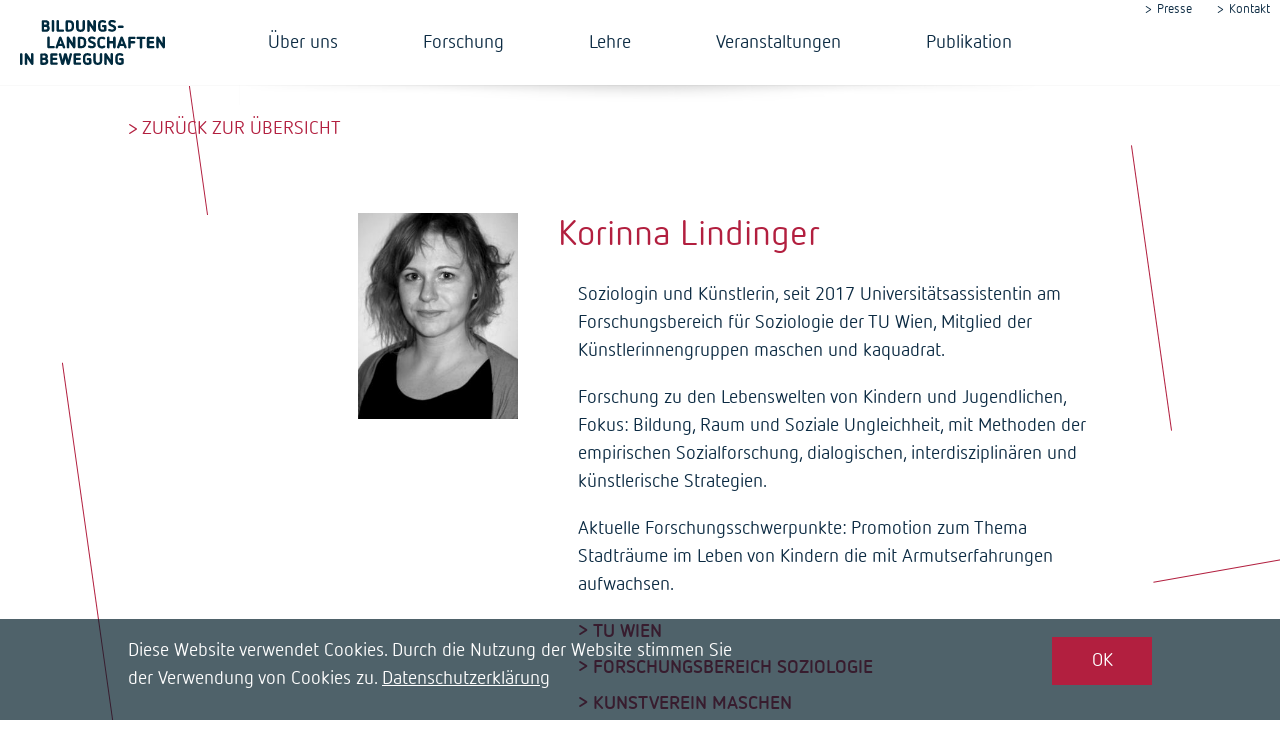

--- FILE ---
content_type: text/html; charset=UTF-8
request_url: https://www.bildungslandschaften.at/ueberuns/korinna-lindinger
body_size: 4979
content:


<!DOCTYPE html>
<html lang="de" dir="ltr" prefix="og: https://ogp.me/ns#">
  <head>
    <meta charset="utf-8" />
<link rel="canonical" href="https://www.bildungslandschaften.at/ueberuns/korinna-lindinger" />
<link rel="image_src" href="/themes/bildungslandschaften/images/default_fb_share.jpg" />
<meta name="description" content="Soziologin und Künstlerin, seit 2017 Universitätsassistentin am Forschungsbereich für Soziologie der TU Wien, Mitglied der Künstlerinnengruppen maschen und kaquadrat.

Forschung zu den Lebenswelten von Kindern und Jugendlichen, Fokus: Bildung, Raum und Soziale Ungleichheit, mit Methoden der empirischen Sozialforschung, dialogischen, interdisziplinären und künstlerische Strategien.

Aktuelle Forschungsschwerpunkte: Promotion zum Thema Stadträume im Leben von Kindern die mit Armutserfahrungen aufwachsen." />
<meta name="abstract" content="Soziologin und Künstlerin, seit 2017 Universitätsassistentin am Forschungsbereich für Soziologie der TU Wien, Mitglied der Künstlerinnengruppen maschen und kaquadrat.

Forschung zu den Lebenswelten von Kindern und Jugendlichen, Fokus: Bildung, Raum und Soziale Ungleichheit, mit Methoden der empirischen Sozialforschung, dialogischen, interdisziplinären und künstlerische Strategien.

Aktuelle Forschungsschwerpunkte: Promotion zum Thema Stadträume im Leben von Kindern die mit Armutserfahrungen aufwachsen." />
<meta property="og:site_name" content="Bildungslandschaften in Bewegung" />
<meta property="og:type" content="article" />
<meta property="og:url" content="https://www.bildungslandschaften.at/ueberuns/korinna-lindinger" />
<meta property="og:title" content="Korinna Lindinger" />
<meta property="og:description" content="Soziologin und Künstlerin, seit 2017 Universitätsassistentin am Forschungsbereich für Soziologie der TU Wien, Mitglied der Künstlerinnengruppen maschen und kaquadrat.

Forschung zu den Lebenswelten von Kindern und Jugendlichen, Fokus: Bildung, Raum und Soziale Ungleichheit, mit Methoden der empirischen Sozialforschung, dialogischen, interdisziplinären und künstlerische Strategien.

Aktuelle Forschungsschwerpunkte: Promotion zum Thema Stadträume im Leben von Kindern die mit Armutserfahrungen aufwachsen." />
<meta property="og:image" content="https://www.bildungslandschaften.at/themes/bildungslandschaften/images/default_fb_share.jpg" />
<meta property="og:image:url" content="https://www.bildungslandschaften.at/themes/bildungslandschaften/images/default_fb_share.jpg" />
<meta property="og:image:secure_url" content="https://www.bildungslandschaften.at/themes/bildungslandschaften/images/default_fb_share.jpg" />
<meta name="twitter:card" content="summary" />
<meta name="twitter:description" content="Soziologin und Künstlerin, seit 2017 Universitätsassistentin am Forschungsbereich für Soziologie der TU Wien, Mitglied der Künstlerinnengruppen maschen und kaquadrat.

Forschung zu den Lebenswelten von Kindern und Jugendlichen, Fokus: Bildung, Raum und Soziale Ungleichheit, mit Methoden der empirischen Sozialforschung, dialogischen, interdisziplinären und künstlerische Strategien.

Aktuelle Forschungsschwerpunkte: Promotion zum Thema Stadträume im Leben von Kindern die mit Armutserfahrungen aufwachsen." />
<meta name="twitter:title" content="Korinna Lindinger" />
<meta name="twitter:url" content="https://www.bildungslandschaften.at/ueberuns/korinna-lindinger" />
<meta name="twitter:image" content="https://www.bildungslandschaften.at/themes/bildungslandschaften/images/default_fb_share.jpg" />
<meta name="Generator" content="Drupal 8 (https://www.drupal.org)" />
<meta name="MobileOptimized" content="width" />
<meta name="HandheldFriendly" content="true" />
<meta name="viewport" content="width=device-width, initial-scale=1.0" />
<link rel="shortcut icon" href="/themes/bildungslandschaften/logo.png" type="image/png" />
<link rel="revision" href="https://www.bildungslandschaften.at/ueberuns/korinna-lindinger" />

    <title>Korinna Lindinger | Bildungslandschaften in Bewegung</title>
    <link rel="stylesheet" media="all" href="/sites/default/files/css/css_M7E-1blMVLtELgoQ12qEKvk0J7oJVeweoSjNXvB09Cw.css" />
<link rel="stylesheet" media="all" href="/sites/default/files/css/css_F8LDv6Lxg0guc2cygIF5j4JMThZ5UcQMmuw6yJZm0mM.css" />
<link rel="stylesheet" media="print" href="/sites/default/files/css/css_AbpHGcgLb-kRsJGnwFEktk7uzpZOCcBY74-YBdrKVGs.css" />
<link rel="stylesheet" media="all" href="/sites/default/files/css/css_PjsggPGeRPiY6mnGhW6_isMWz9gZvueq0wEeXj7uESM.css" />

    
<!--[if lte IE 8]>
<script src="/sites/default/files/js/js_VtafjXmRvoUgAzqzYTA3Wrjkx9wcWhjP0G4ZnnqRamA.js"></script>
<![endif]-->

	<link rel="apple-touch-icon" sizes="180x180" href="/themes/bildungslandschaften/icons/apple-touch-icon.png">
	<link rel="icon" type="image/png" sizes="32x32" href="/themes/bildungslandschaften/icons/favicon-32x32.png">
	<link rel="icon" type="image/png" sizes="16x16" href="/themes/bildungslandschaften/icons/favicon-16x16.png">
	<link rel="manifest" href="/themes/bildungslandschaften/icons/site.webmanifest">
	<link rel="mask-icon" href="/themes/bildungslandschaften/icons/safari-pinned-tab.svg" color="#0b2a42">
	<link rel="shortcut icon" href="/themes/bildungslandschaften/icons/favicon.ico">
	<meta name="msapplication-TileColor" content="#f5f5f5">
	<meta name="msapplication-config" content="/themes/bildungslandschaften/icons/browserconfig.xml">
	<meta name="theme-color" content="#ffffff">
  </head>
  <body  class="path-node page-node-type-mitarbeiter">
    <a href="#main-content" class="visually-hidden focusable">
      Direkt zum Inhalt
    </a>
    
      <div class="dialog-off-canvas-main-canvas" data-off-canvas-main-canvas>
    <div class="layout-container lowfidelity-one-container">
  <header role="banner">
	<div class='header-wrapper'>
		<div class='inner-content-group'>
			<div id='menu-expand'><a href='#' class='expand-menu'><i class="fa fa-bars" aria-hidden="true"></i></a></div>
			  <div>
    <nav role="navigation" aria-labelledby="block-headermenu-menu" id="block-headermenu">
            
  <h2 class="visually-hidden" id="block-headermenu-menu">Header Menü</h2>
  

        
              <ul>
              <li>
        <a href="/presse" data-drupal-link-system-path="node/51">Presse</a>
              </li>
          <li>
        <a href="/kontakt" data-drupal-link-system-path="node/60">Kontakt</a>
              </li>
        </ul>
  


  </nav>
<div id="block-bildungslandschaften-branding">
  
    
  			<a class='site-logo' href="/" title="Startseite" rel="home">
		  <img src="/themes/bildungslandschaften/logo.svg" alt="Startseite" />
		</a>		
		<a class='frontpage-site-logo' href="/" title="Startseite" rel="home">
		  <!--<img src="/themes/bildungslandschaften/logo.png" alt="Startseite" />-->
		  <div class='h_container'>
			  <div class='top'></div>
			  <div class='middle'></div>
			  <div class='bottom'></div>
		  </div>
		</a>
	</div>
<nav role="navigation" aria-labelledby="block-bildungslandschaften-main-menu-menu" id="block-bildungslandschaften-main-menu">
            
  <h2 class="visually-hidden" id="block-bildungslandschaften-main-menu-menu">Hauptnavigation</h2>
  

        
              <ul>
              <li>
        <a href="/ueberuns" data-drupal-link-system-path="ueberuns">Über uns</a>
              </li>
          <li>
        <a href="/forschung" data-drupal-link-system-path="forschung">Forschung</a>
              </li>
          <li>
        <a href="/lehre" data-drupal-link-system-path="lehre">Lehre</a>
              </li>
          <li>
        <a href="/veranstaltungen" data-drupal-link-system-path="veranstaltungen">Veranstaltungen</a>
              </li>
          <li>
        <a href="/publikation" data-drupal-link-system-path="node/49">Publikation</a>
              </li>
        </ul>
  


  </nav>

  </div>

		</div>
	</div>
  </header>
  		<div class="content-sticky-left parallax-sticker">
			  <div>
    <div id="block-frontpageparallaxleft">
  
    
      
            <div class="body-content-wrap"><div class="frontpage-parallax-left-one"></div>
<div class="frontpage-parallax-left-two"></div></div>
      
  </div>

  </div>

		</div>
    
  		<div class="content-sticky-right parallax-sticker">
			  <div>
    <div id="block-frontpageparallaxright">
  
    
      
            <div class="body-content-wrap"><div class="frontpage-parallax-right-one"></div>
<div class="frontpage-parallax-right-two"></div></div>
      
  </div>

  </div>

		</div>
    <main role="main">
			<div class="content-featured content">
			  <div>
    <div data-drupal-messages-fallback class="hidden"></div>

  </div>

		</div>
		    	<div class="content-main content" id='main-content-region'>
		  <div>
    <div id="block-bildungslandschaften-content">
  
    
      <article role="article" class="team-block">
	<div class="inner-content-width">
		<a class='return_link' href='/ueberuns#team'>Zurück zur Übersicht</a>
		<div class='clearfix'>
			<div class='left_row'>
				<div class='inner'>
					
<figure class='image'>
  <img src="/sites/default/files/styles/team_teaser/public/team/images/2019-03/passfoto_sw.jpg?itok=MHJPVh-N" width="260" height="335" alt="Korinna Lindinger" />


<figcaption></figcaption>
</figure>

				</div>
			</div>
			<div class='right_row'>
				<div class='inner'>
					
							<h1 class="node-title"><span>Korinna Lindinger</span>
</h1>
					
					<div class="inner-content-width">
						
            <div class="body-content-wrap"><p>Soziologin und Künstlerin, seit 2017 Universitätsassistentin am Forschungsbereich für Soziologie der TU Wien, Mitglied der Künstlerinnengruppen maschen und kaquadrat.</p>

<p>Forschung zu den Lebenswelten von Kindern und Jugendlichen, Fokus: Bildung, Raum und Soziale Ungleichheit, mit Methoden der empirischen Sozialforschung, dialogischen, interdisziplinären und künstlerische Strategien.</p>

<p>Aktuelle Forschungsschwerpunkte: Promotion zum Thema Stadträume im Leben von Kindern die mit Armutserfahrungen aufwachsen.</p>
</div>
      <ul class="link-collection">
			<li><a href="https://www.tuwien.ac.at/" target="_blank">TU Wien</a></li>
			<li><a href="https://isra.tuwien.ac.at/" target="_blank">Forschungsbereich Soziologie</a></li>
			<li><a href="https://maschen.at" target="_blank">Kunstverein maschen</a></li>
	</ul>

						<div class="views-element-container"><div class="left-pad js-view-dom-id-2e4c3b1e4d83ef4a8dfcf82de78774491e9a83dd24fe755963b02e453947464d">
  
  
  

      <header>
      <h3>Lehrveranstaltungen</h3>
    </header>
  
  
  

  <div class='view-content-wrapper clearfix'>
    
  <div class="views-row">
    <article role="article" class="lva-teaser">

  
      <h4 class="lva-teaser-title">
      <a href="/lehre/lva/spezialgebiete-der-gebaeudelehre-bildungslandschaften-bewegung" rel="bookmark">LVA <span>Spezialgebiete der Gebäudelehre - Bildungslandschaften in Bewegung</span>
</a>
    </h4>
    
  <div class='additional'>
	<div class='info'>TU Wien - Fakultät für Architektur und Raumplanung</div>
	<div class='year'>Sommersemester 2019</div>
  </div>
  <div class="lva-info">
    
      <div>
              <div>Christian Kühn</div>
              <div>Renate Stuefer</div>
              <div>Katharina Musialek</div>
              <div>Korinna Lindinger</div>
          </div>
  
  </div>
  

</article>

  </div>
    
  <div class="views-row">
    <article role="article" class="lva-teaser">

  
      <h4 class="lva-teaser-title">
      <a href="/lehre/lva/frei-raum-kunst-bildungslandschaften-bewegung-0" rel="bookmark">LVA <span>Frei-Raum-Kunst: Bildungslandschaften in Bewegung </span>
</a>
    </h4>
    
  <div class='additional'>
	<div class='info'>TU Wien - Fakultät für Architektur und Raumplanung</div>
	<div class='year'>Sommersemester 2019</div>
  </div>
  <div class="lva-info">
    
      <div>
              <div>Renate Stuefer</div>
              <div>Korinna Lindinger</div>
          </div>
  
  </div>
  

</article>

  </div>
</div>
    

  
  

  
  
</div>
</div>

						<div class="views-element-container"><div class="js-view-dom-id-340f94a6c1ad2a04b0a9307d5ce7b4fef4d9a8a268532841a6dbad2a20aa58a7">
  
  
  

      <header>
      <h3>Forschung</h3>
    </header>
  
  
  

  <div class='view-content-wrapper clearfix'>
    
  <div class="views-row">
    <h4 class="forschung-teaser-title"><a href="/forschung/vor-und-hinter-dem-schultor" hreflang="de">Vor und hinter dem Schultor</a></h4>
  </div>
</div>
    

  
  

  
  
</div>
</div>

					</div>
				</div>
			</div>
		</div>
	</div>
</article>
  </div>

  </div>

	</div>
		  </main>

      <footer class='paragraph color' role="contentinfo">
        <div>
    <nav role="navigation" aria-labelledby="block-bildungslandschaften-footer-menu" id="block-bildungslandschaften-footer">
            
  <h2 class="visually-hidden" id="block-bildungslandschaften-footer-menu">Fußbereichsmenü</h2>
  

        
              <ul>
              <li>
        <a href="/presse" data-drupal-link-system-path="node/51">Presse</a>
              </li>
          <li>
        <a href="/kontakt" data-drupal-link-system-path="node/60">Kontakt</a>
              </li>
          <li>
        <a href="/impressum" data-drupal-link-system-path="node/48">Impressum</a>
              </li>
          <li>
        <a href="/datenschutz" data-drupal-link-system-path="node/61">Datenschutzerklärung</a>
              </li>
        </ul>
  


  </nav>
<nav role="navigation" aria-labelledby="block-tuabteilungen-menu" id="block-tuabteilungen">
            
  <h2 class="visually-hidden" id="block-tuabteilungen-menu">TU Abteilungen</h2>
  

        
              <ul>
              <li>
        <a href="http://www.gbl.tuwien.ac.at/" target="_blank">Abteilung für Gebäudelehre und Entwerfen</a>
              </li>
          <li>
        <a href="http://kunst1.tuwien.ac.at/" target="_blank">Institut für Kunst und Gestaltung 1</a>
              </li>
          <li>
        <a href="https://baugeschichte.tuwien.ac.at/website/" target="_blank">Baugeschichte Bauforschung</a>
              </li>
          <li>
        <a href="http://www.ifoer.tuwien.ac.at" target="_blank">Fachbereich Örtliche Raumplanung - Raum ifoer</a>
              </li>
          <li>
        <a href="https://isra.tuwien.ac.at/">Forschungsbereich Soziologie</a>
              </li>
        </ul>
  


  </nav>
<nav role="navigation" aria-labelledby="block-auvaabteilungen-menu" id="block-auvaabteilungen">
            
  <h2 class="visually-hidden" id="block-auvaabteilungen-menu">AUVA Abteilungen</h2>
  

        
              <ul>
              <li>
        <a href="https://www.auva.at/portal27/auvaportal/content?contentid=10007.670874&amp;viewmode=content" target="_blank">Fachgruppe Bildungseinrichtungen</a>
              </li>
        </ul>
  


  </nav>

  </div>

    </footer>
  
</div>
  </div>

    
    <script type="application/json" data-drupal-selector="drupal-settings-json">{"path":{"baseUrl":"\/","scriptPath":null,"pathPrefix":"","currentPath":"node\/68","currentPathIsAdmin":false,"isFront":false,"currentLanguage":"de"},"pluralDelimiter":"\u0003","suppressDeprecationErrors":true,"ajaxPageState":{"libraries":"bildungslandschaften\/fontawesome-iconset,bildungslandschaften\/global-styling,bildungslandschaften\/masonry,core\/html5shiv,eu_cookie_compliance\/eu_cookie_compliance_bare,system\/base,views\/views.ajax,views\/views.module","theme":"bildungslandschaften","theme_token":null},"ajaxTrustedUrl":[],"views":{"ajax_path":"\/views\/ajax","ajaxViews":{"views_dom_id:2e4c3b1e4d83ef4a8dfcf82de78774491e9a83dd24fe755963b02e453947464d":{"view_name":"lehrveranstaltungen_zur_person","view_display_id":"block_2","view_args":"68","view_path":"\/node\/68","view_base_path":null,"view_dom_id":"2e4c3b1e4d83ef4a8dfcf82de78774491e9a83dd24fe755963b02e453947464d","pager_element":0}}},"eu_cookie_compliance":{"cookie_policy_version":"1.0.0","popup_enabled":true,"popup_agreed_enabled":false,"popup_hide_agreed":false,"popup_clicking_confirmation":false,"popup_scrolling_confirmation":false,"popup_html_info":"\u003Cdiv role=\u0022alertdialog\u0022 aria-labelledby=\u0022popup-text\u0022 class=\u0022eu-cookie-compliance-banner eu-cookie-compliance-banner-info\u0022\u003E\n  \u003Cdiv class =\u0022popup-content info eu-cookie-compliance-content\u0022\u003E\n    \u003Cdiv id=\u0022popup-text\u0022 class=\u0022eu-cookie-compliance-message\u0022\u003E\n      \u003Cp\u003EDiese Website verwendet Cookies. Durch die Nutzung der Website stimmen Sie der Verwendung von Cookies zu. \u003Ca href=\u0022\/datenschutz\u0022\u003EDatenschutzerkl\u00e4rung\u003C\/a\u003E\u003C\/p\u003E\n\n    \u003C\/div\u003E\n    \u003Cdiv id=\u0022popup-buttons\u0022 class=\u0022eu-cookie-compliance-buttons\u0022\u003E\n      \u003Cbutton type=\u0022button\u0022 class=\u0022agree-button eu-cookie-compliance-agree-button\u0022\u003EOK\u003C\/button\u003E\n              \u003Cbutton type=\u0022button\u0022 class=\u0022disagree-button find-more-button eu-cookie-compliance-more-button\u0022\u003EWeitere Informationen\u003C\/button\u003E\n          \u003C\/div\u003E\n  \u003C\/div\u003E\n\u003C\/div\u003E","use_mobile_message":false,"mobile_popup_html_info":"\u003Cdiv role=\u0022alertdialog\u0022 aria-labelledby=\u0022popup-text\u0022 class=\u0022eu-cookie-compliance-banner eu-cookie-compliance-banner-info\u0022\u003E\n  \u003Cdiv class =\u0022popup-content info eu-cookie-compliance-content\u0022\u003E\n    \u003Cdiv id=\u0022popup-text\u0022 class=\u0022eu-cookie-compliance-message\u0022\u003E\n      \n    \u003C\/div\u003E\n    \u003Cdiv id=\u0022popup-buttons\u0022 class=\u0022eu-cookie-compliance-buttons\u0022\u003E\n      \u003Cbutton type=\u0022button\u0022 class=\u0022agree-button eu-cookie-compliance-agree-button\u0022\u003EOK\u003C\/button\u003E\n              \u003Cbutton type=\u0022button\u0022 class=\u0022disagree-button find-more-button eu-cookie-compliance-more-button\u0022\u003EWeitere Informationen\u003C\/button\u003E\n          \u003C\/div\u003E\n  \u003C\/div\u003E\n\u003C\/div\u003E","mobile_breakpoint":768,"popup_html_agreed":false,"popup_use_bare_css":true,"popup_height":"auto","popup_width":"100%","popup_delay":1000,"popup_link":"\/datenschutz","popup_link_new_window":true,"popup_position":false,"fixed_top_position":false,"popup_language":"de","store_consent":false,"better_support_for_screen_readers":false,"cookie_name":"","reload_page":false,"domain":"","domain_all_sites":false,"popup_eu_only_js":false,"cookie_lifetime":100,"cookie_session":null,"set_cookie_session_zero_on_disagree":0,"disagree_do_not_show_popup":false,"method":"default","automatic_cookies_removal":true,"allowed_cookies":"","withdraw_markup":"\u003Cbutton type=\u0022button\u0022 class=\u0022eu-cookie-withdraw-tab\u0022\u003EPrivacy settings\u003C\/button\u003E\n\u003Cdiv role=\u0022alertdialog\u0022 aria-labelledby=\u0022popup-text\u0022 class=\u0022eu-cookie-withdraw-banner\u0022\u003E\n  \u003Cdiv class=\u0022popup-content info eu-cookie-compliance-content\u0022\u003E\n    \u003Cdiv id=\u0022popup-text\u0022 class=\u0022eu-cookie-compliance-message\u0022\u003E\n      \u003Cp\u003E\u0026lt;h2\u0026gt;We use cookies on this site to enhance your user experience\u0026lt;\/h2\u0026gt;\u0026lt;p\u0026gt;You have given your consent for us to set cookies.\u0026lt;\/p\u0026gt;\u003C\/p\u003E\n\n    \u003C\/div\u003E\n    \u003Cdiv id=\u0022popup-buttons\u0022 class=\u0022eu-cookie-compliance-buttons\u0022\u003E\n      \u003Cbutton type=\u0022button\u0022 class=\u0022eu-cookie-withdraw-button\u0022\u003EWithdraw consent\u003C\/button\u003E\n    \u003C\/div\u003E\n  \u003C\/div\u003E\n\u003C\/div\u003E","withdraw_enabled":false,"reload_options":0,"reload_routes_list":"","withdraw_button_on_info_popup":false,"cookie_categories":[],"cookie_categories_details":[],"enable_save_preferences_button":true,"containing_element":"body","settings_tab_enabled":false},"user":{"uid":0,"permissionsHash":"80afa884abb3b7ebb5f7c4f135d3fe93171d322de2530c81a3916a20943e94c9"}}</script>
<script src="/sites/default/files/js/js_eY4ZO6IMsPiq8_z4yl9jzImqKE2Ww4iYok04RwROPow.js"></script>
<script src="/modules/contrib/eu_cookie_compliance/js/eu_cookie_compliance.js?v=1.9" defer></script>

  </body>
</html>


--- FILE ---
content_type: text/css
request_url: https://www.bildungslandschaften.at/sites/default/files/css/css_F8LDv6Lxg0guc2cygIF5j4JMThZ5UcQMmuw6yJZm0mM.css
body_size: 13266
content:
@font-face{font-family:'FontAwesome';src:url(/themes/bildungslandschaften/lib/css/font-awesome-iconset/fonts/fontawesome-webfont.eot?v=4.7.0);src:url(/themes/bildungslandschaften/lib/css/font-awesome-iconset/fonts/fontawesome-webfont.eot#iefix&v=4.7.0) format('embedded-opentype'),url(/themes/bildungslandschaften/lib/css/font-awesome-iconset/fonts/fontawesome-webfont.woff2?v=4.7.0) format('woff2'),url(/themes/bildungslandschaften/lib/css/font-awesome-iconset/fonts/fontawesome-webfont.woff?v=4.7.0) format('woff'),url(/themes/bildungslandschaften/lib/css/font-awesome-iconset/fonts/fontawesome-webfont.ttf?v=4.7.0) format('truetype'),url(/themes/bildungslandschaften/lib/css/font-awesome-iconset/fonts/fontawesome-webfont.svg?v=4.7.0#fontawesomeregular) format('svg');font-weight:normal;font-style:normal}.fa{display:inline-block;font:normal normal normal 14px/1 FontAwesome;font-size:inherit;text-rendering:auto;-webkit-font-smoothing:antialiased;-moz-osx-font-smoothing:grayscale}.fa-lg{font-size:1.33333333em;line-height:.75em;vertical-align:-15%}.fa-2x{font-size:2em}.fa-3x{font-size:3em}.fa-4x{font-size:4em}.fa-5x{font-size:5em}.fa-fw{width:1.28571429em;text-align:center}.fa-ul{padding-left:0;margin-left:2.14285714em;list-style-type:none}.fa-ul>li{position:relative}.fa-li{position:absolute;left:-2.14285714em;width:2.14285714em;top:.14285714em;text-align:center}.fa-li.fa-lg{left:-1.85714286em}.fa-border{padding:.2em .25em .15em;border:solid .08em #eee;border-radius:.1em}.fa-pull-left{float:left}.fa-pull-right{float:right}.fa.fa-pull-left{margin-right:.3em}.fa.fa-pull-right{margin-left:.3em}.pull-right{float:right}.pull-left{float:left}.fa.pull-left{margin-right:.3em}.fa.pull-right{margin-left:.3em}.fa-spin{-webkit-animation:fa-spin 2s infinite linear;animation:fa-spin 2s infinite linear}.fa-pulse{-webkit-animation:fa-spin 1s infinite steps(8);animation:fa-spin 1s infinite steps(8)}@-webkit-keyframes fa-spin{0%{-webkit-transform:rotate(0deg);transform:rotate(0deg)}100%{-webkit-transform:rotate(359deg);transform:rotate(359deg)}}@keyframes fa-spin{0%{-webkit-transform:rotate(0deg);transform:rotate(0deg)}100%{-webkit-transform:rotate(359deg);transform:rotate(359deg)}}.fa-rotate-90{-ms-filter:"progid:DXImageTransform.Microsoft.BasicImage(rotation=1)";-webkit-transform:rotate(90deg);-ms-transform:rotate(90deg);transform:rotate(90deg)}.fa-rotate-180{-ms-filter:"progid:DXImageTransform.Microsoft.BasicImage(rotation=2)";-webkit-transform:rotate(180deg);-ms-transform:rotate(180deg);transform:rotate(180deg)}.fa-rotate-270{-ms-filter:"progid:DXImageTransform.Microsoft.BasicImage(rotation=3)";-webkit-transform:rotate(270deg);-ms-transform:rotate(270deg);transform:rotate(270deg)}.fa-flip-horizontal{-ms-filter:"progid:DXImageTransform.Microsoft.BasicImage(rotation=0, mirror=1)";-webkit-transform:scale(-1,1);-ms-transform:scale(-1,1);transform:scale(-1,1)}.fa-flip-vertical{-ms-filter:"progid:DXImageTransform.Microsoft.BasicImage(rotation=2, mirror=1)";-webkit-transform:scale(1,-1);-ms-transform:scale(1,-1);transform:scale(1,-1)}:root .fa-rotate-90,:root .fa-rotate-180,:root .fa-rotate-270,:root .fa-flip-horizontal,:root .fa-flip-vertical{filter:none}.fa-stack{position:relative;display:inline-block;width:2em;height:2em;line-height:2em;vertical-align:middle}.fa-stack-1x,.fa-stack-2x{position:absolute;left:0;width:100%;text-align:center}.fa-stack-1x{line-height:inherit}.fa-stack-2x{font-size:2em}.fa-inverse{color:#fff}.fa-glass:before{content:"\f000"}.fa-music:before{content:"\f001"}.fa-search:before{content:"\f002"}.fa-envelope-o:before{content:"\f003"}.fa-heart:before{content:"\f004"}.fa-star:before{content:"\f005"}.fa-star-o:before{content:"\f006"}.fa-user:before{content:"\f007"}.fa-film:before{content:"\f008"}.fa-th-large:before{content:"\f009"}.fa-th:before{content:"\f00a"}.fa-th-list:before{content:"\f00b"}.fa-check:before{content:"\f00c"}.fa-remove:before,.fa-close:before,.fa-times:before{content:"\f00d"}.fa-search-plus:before{content:"\f00e"}.fa-search-minus:before{content:"\f010"}.fa-power-off:before{content:"\f011"}.fa-signal:before{content:"\f012"}.fa-gear:before,.fa-cog:before{content:"\f013"}.fa-trash-o:before{content:"\f014"}.fa-home:before{content:"\f015"}.fa-file-o:before{content:"\f016"}.fa-clock-o:before{content:"\f017"}.fa-road:before{content:"\f018"}.fa-download:before{content:"\f019"}.fa-arrow-circle-o-down:before{content:"\f01a"}.fa-arrow-circle-o-up:before{content:"\f01b"}.fa-inbox:before{content:"\f01c"}.fa-play-circle-o:before{content:"\f01d"}.fa-rotate-right:before,.fa-repeat:before{content:"\f01e"}.fa-refresh:before{content:"\f021"}.fa-list-alt:before{content:"\f022"}.fa-lock:before{content:"\f023"}.fa-flag:before{content:"\f024"}.fa-headphones:before{content:"\f025"}.fa-volume-off:before{content:"\f026"}.fa-volume-down:before{content:"\f027"}.fa-volume-up:before{content:"\f028"}.fa-qrcode:before{content:"\f029"}.fa-barcode:before{content:"\f02a"}.fa-tag:before{content:"\f02b"}.fa-tags:before{content:"\f02c"}.fa-book:before{content:"\f02d"}.fa-bookmark:before{content:"\f02e"}.fa-print:before{content:"\f02f"}.fa-camera:before{content:"\f030"}.fa-font:before{content:"\f031"}.fa-bold:before{content:"\f032"}.fa-italic:before{content:"\f033"}.fa-text-height:before{content:"\f034"}.fa-text-width:before{content:"\f035"}.fa-align-left:before{content:"\f036"}.fa-align-center:before{content:"\f037"}.fa-align-right:before{content:"\f038"}.fa-align-justify:before{content:"\f039"}.fa-list:before{content:"\f03a"}.fa-dedent:before,.fa-outdent:before{content:"\f03b"}.fa-indent:before{content:"\f03c"}.fa-video-camera:before{content:"\f03d"}.fa-photo:before,.fa-image:before,.fa-picture-o:before{content:"\f03e"}.fa-pencil:before{content:"\f040"}.fa-map-marker:before{content:"\f041"}.fa-adjust:before{content:"\f042"}.fa-tint:before{content:"\f043"}.fa-edit:before,.fa-pencil-square-o:before{content:"\f044"}.fa-share-square-o:before{content:"\f045"}.fa-check-square-o:before{content:"\f046"}.fa-arrows:before{content:"\f047"}.fa-step-backward:before{content:"\f048"}.fa-fast-backward:before{content:"\f049"}.fa-backward:before{content:"\f04a"}.fa-play:before{content:"\f04b"}.fa-pause:before{content:"\f04c"}.fa-stop:before{content:"\f04d"}.fa-forward:before{content:"\f04e"}.fa-fast-forward:before{content:"\f050"}.fa-step-forward:before{content:"\f051"}.fa-eject:before{content:"\f052"}.fa-chevron-left:before{content:"\f053"}.fa-chevron-right:before{content:"\f054"}.fa-plus-circle:before{content:"\f055"}.fa-minus-circle:before{content:"\f056"}.fa-times-circle:before{content:"\f057"}.fa-check-circle:before{content:"\f058"}.fa-question-circle:before{content:"\f059"}.fa-info-circle:before{content:"\f05a"}.fa-crosshairs:before{content:"\f05b"}.fa-times-circle-o:before{content:"\f05c"}.fa-check-circle-o:before{content:"\f05d"}.fa-ban:before{content:"\f05e"}.fa-arrow-left:before{content:"\f060"}.fa-arrow-right:before{content:"\f061"}.fa-arrow-up:before{content:"\f062"}.fa-arrow-down:before{content:"\f063"}.fa-mail-forward:before,.fa-share:before{content:"\f064"}.fa-expand:before{content:"\f065"}.fa-compress:before{content:"\f066"}.fa-plus:before{content:"\f067"}.fa-minus:before{content:"\f068"}.fa-asterisk:before{content:"\f069"}.fa-exclamation-circle:before{content:"\f06a"}.fa-gift:before{content:"\f06b"}.fa-leaf:before{content:"\f06c"}.fa-fire:before{content:"\f06d"}.fa-eye:before{content:"\f06e"}.fa-eye-slash:before{content:"\f070"}.fa-warning:before,.fa-exclamation-triangle:before{content:"\f071"}.fa-plane:before{content:"\f072"}.fa-calendar:before{content:"\f073"}.fa-random:before{content:"\f074"}.fa-comment:before{content:"\f075"}.fa-magnet:before{content:"\f076"}.fa-chevron-up:before{content:"\f077"}.fa-chevron-down:before{content:"\f078"}.fa-retweet:before{content:"\f079"}.fa-shopping-cart:before{content:"\f07a"}.fa-folder:before{content:"\f07b"}.fa-folder-open:before{content:"\f07c"}.fa-arrows-v:before{content:"\f07d"}.fa-arrows-h:before{content:"\f07e"}.fa-bar-chart-o:before,.fa-bar-chart:before{content:"\f080"}.fa-twitter-square:before{content:"\f081"}.fa-facebook-square:before{content:"\f082"}.fa-camera-retro:before{content:"\f083"}.fa-key:before{content:"\f084"}.fa-gears:before,.fa-cogs:before{content:"\f085"}.fa-comments:before{content:"\f086"}.fa-thumbs-o-up:before{content:"\f087"}.fa-thumbs-o-down:before{content:"\f088"}.fa-star-half:before{content:"\f089"}.fa-heart-o:before{content:"\f08a"}.fa-sign-out:before{content:"\f08b"}.fa-linkedin-square:before{content:"\f08c"}.fa-thumb-tack:before{content:"\f08d"}.fa-external-link:before{content:"\f08e"}.fa-sign-in:before{content:"\f090"}.fa-trophy:before{content:"\f091"}.fa-github-square:before{content:"\f092"}.fa-upload:before{content:"\f093"}.fa-lemon-o:before{content:"\f094"}.fa-phone:before{content:"\f095"}.fa-square-o:before{content:"\f096"}.fa-bookmark-o:before{content:"\f097"}.fa-phone-square:before{content:"\f098"}.fa-twitter:before{content:"\f099"}.fa-facebook-f:before,.fa-facebook:before{content:"\f09a"}.fa-github:before{content:"\f09b"}.fa-unlock:before{content:"\f09c"}.fa-credit-card:before{content:"\f09d"}.fa-feed:before,.fa-rss:before{content:"\f09e"}.fa-hdd-o:before{content:"\f0a0"}.fa-bullhorn:before{content:"\f0a1"}.fa-bell:before{content:"\f0f3"}.fa-certificate:before{content:"\f0a3"}.fa-hand-o-right:before{content:"\f0a4"}.fa-hand-o-left:before{content:"\f0a5"}.fa-hand-o-up:before{content:"\f0a6"}.fa-hand-o-down:before{content:"\f0a7"}.fa-arrow-circle-left:before{content:"\f0a8"}.fa-arrow-circle-right:before{content:"\f0a9"}.fa-arrow-circle-up:before{content:"\f0aa"}.fa-arrow-circle-down:before{content:"\f0ab"}.fa-globe:before{content:"\f0ac"}.fa-wrench:before{content:"\f0ad"}.fa-tasks:before{content:"\f0ae"}.fa-filter:before{content:"\f0b0"}.fa-briefcase:before{content:"\f0b1"}.fa-arrows-alt:before{content:"\f0b2"}.fa-group:before,.fa-users:before{content:"\f0c0"}.fa-chain:before,.fa-link:before{content:"\f0c1"}.fa-cloud:before{content:"\f0c2"}.fa-flask:before{content:"\f0c3"}.fa-cut:before,.fa-scissors:before{content:"\f0c4"}.fa-copy:before,.fa-files-o:before{content:"\f0c5"}.fa-paperclip:before{content:"\f0c6"}.fa-save:before,.fa-floppy-o:before{content:"\f0c7"}.fa-square:before{content:"\f0c8"}.fa-navicon:before,.fa-reorder:before,.fa-bars:before{content:"\f0c9"}.fa-list-ul:before{content:"\f0ca"}.fa-list-ol:before{content:"\f0cb"}.fa-strikethrough:before{content:"\f0cc"}.fa-underline:before{content:"\f0cd"}.fa-table:before{content:"\f0ce"}.fa-magic:before{content:"\f0d0"}.fa-truck:before{content:"\f0d1"}.fa-pinterest:before{content:"\f0d2"}.fa-pinterest-square:before{content:"\f0d3"}.fa-google-plus-square:before{content:"\f0d4"}.fa-google-plus:before{content:"\f0d5"}.fa-money:before{content:"\f0d6"}.fa-caret-down:before{content:"\f0d7"}.fa-caret-up:before{content:"\f0d8"}.fa-caret-left:before{content:"\f0d9"}.fa-caret-right:before{content:"\f0da"}.fa-columns:before{content:"\f0db"}.fa-unsorted:before,.fa-sort:before{content:"\f0dc"}.fa-sort-down:before,.fa-sort-desc:before{content:"\f0dd"}.fa-sort-up:before,.fa-sort-asc:before{content:"\f0de"}.fa-envelope:before{content:"\f0e0"}.fa-linkedin:before{content:"\f0e1"}.fa-rotate-left:before,.fa-undo:before{content:"\f0e2"}.fa-legal:before,.fa-gavel:before{content:"\f0e3"}.fa-dashboard:before,.fa-tachometer:before{content:"\f0e4"}.fa-comment-o:before{content:"\f0e5"}.fa-comments-o:before{content:"\f0e6"}.fa-flash:before,.fa-bolt:before{content:"\f0e7"}.fa-sitemap:before{content:"\f0e8"}.fa-umbrella:before{content:"\f0e9"}.fa-paste:before,.fa-clipboard:before{content:"\f0ea"}.fa-lightbulb-o:before{content:"\f0eb"}.fa-exchange:before{content:"\f0ec"}.fa-cloud-download:before{content:"\f0ed"}.fa-cloud-upload:before{content:"\f0ee"}.fa-user-md:before{content:"\f0f0"}.fa-stethoscope:before{content:"\f0f1"}.fa-suitcase:before{content:"\f0f2"}.fa-bell-o:before{content:"\f0a2"}.fa-coffee:before{content:"\f0f4"}.fa-cutlery:before{content:"\f0f5"}.fa-file-text-o:before{content:"\f0f6"}.fa-building-o:before{content:"\f0f7"}.fa-hospital-o:before{content:"\f0f8"}.fa-ambulance:before{content:"\f0f9"}.fa-medkit:before{content:"\f0fa"}.fa-fighter-jet:before{content:"\f0fb"}.fa-beer:before{content:"\f0fc"}.fa-h-square:before{content:"\f0fd"}.fa-plus-square:before{content:"\f0fe"}.fa-angle-double-left:before{content:"\f100"}.fa-angle-double-right:before{content:"\f101"}.fa-angle-double-up:before{content:"\f102"}.fa-angle-double-down:before{content:"\f103"}.fa-angle-left:before{content:"\f104"}.fa-angle-right:before{content:"\f105"}.fa-angle-up:before{content:"\f106"}.fa-angle-down:before{content:"\f107"}.fa-desktop:before{content:"\f108"}.fa-laptop:before{content:"\f109"}.fa-tablet:before{content:"\f10a"}.fa-mobile-phone:before,.fa-mobile:before{content:"\f10b"}.fa-circle-o:before{content:"\f10c"}.fa-quote-left:before{content:"\f10d"}.fa-quote-right:before{content:"\f10e"}.fa-spinner:before{content:"\f110"}.fa-circle:before{content:"\f111"}.fa-mail-reply:before,.fa-reply:before{content:"\f112"}.fa-github-alt:before{content:"\f113"}.fa-folder-o:before{content:"\f114"}.fa-folder-open-o:before{content:"\f115"}.fa-smile-o:before{content:"\f118"}.fa-frown-o:before{content:"\f119"}.fa-meh-o:before{content:"\f11a"}.fa-gamepad:before{content:"\f11b"}.fa-keyboard-o:before{content:"\f11c"}.fa-flag-o:before{content:"\f11d"}.fa-flag-checkered:before{content:"\f11e"}.fa-terminal:before{content:"\f120"}.fa-code:before{content:"\f121"}.fa-mail-reply-all:before,.fa-reply-all:before{content:"\f122"}.fa-star-half-empty:before,.fa-star-half-full:before,.fa-star-half-o:before{content:"\f123"}.fa-location-arrow:before{content:"\f124"}.fa-crop:before{content:"\f125"}.fa-code-fork:before{content:"\f126"}.fa-unlink:before,.fa-chain-broken:before{content:"\f127"}.fa-question:before{content:"\f128"}.fa-info:before{content:"\f129"}.fa-exclamation:before{content:"\f12a"}.fa-superscript:before{content:"\f12b"}.fa-subscript:before{content:"\f12c"}.fa-eraser:before{content:"\f12d"}.fa-puzzle-piece:before{content:"\f12e"}.fa-microphone:before{content:"\f130"}.fa-microphone-slash:before{content:"\f131"}.fa-shield:before{content:"\f132"}.fa-calendar-o:before{content:"\f133"}.fa-fire-extinguisher:before{content:"\f134"}.fa-rocket:before{content:"\f135"}.fa-maxcdn:before{content:"\f136"}.fa-chevron-circle-left:before{content:"\f137"}.fa-chevron-circle-right:before{content:"\f138"}.fa-chevron-circle-up:before{content:"\f139"}.fa-chevron-circle-down:before{content:"\f13a"}.fa-html5:before{content:"\f13b"}.fa-css3:before{content:"\f13c"}.fa-anchor:before{content:"\f13d"}.fa-unlock-alt:before{content:"\f13e"}.fa-bullseye:before{content:"\f140"}.fa-ellipsis-h:before{content:"\f141"}.fa-ellipsis-v:before{content:"\f142"}.fa-rss-square:before{content:"\f143"}.fa-play-circle:before{content:"\f144"}.fa-ticket:before{content:"\f145"}.fa-minus-square:before{content:"\f146"}.fa-minus-square-o:before{content:"\f147"}.fa-level-up:before{content:"\f148"}.fa-level-down:before{content:"\f149"}.fa-check-square:before{content:"\f14a"}.fa-pencil-square:before{content:"\f14b"}.fa-external-link-square:before{content:"\f14c"}.fa-share-square:before{content:"\f14d"}.fa-compass:before{content:"\f14e"}.fa-toggle-down:before,.fa-caret-square-o-down:before{content:"\f150"}.fa-toggle-up:before,.fa-caret-square-o-up:before{content:"\f151"}.fa-toggle-right:before,.fa-caret-square-o-right:before{content:"\f152"}.fa-euro:before,.fa-eur:before{content:"\f153"}.fa-gbp:before{content:"\f154"}.fa-dollar:before,.fa-usd:before{content:"\f155"}.fa-rupee:before,.fa-inr:before{content:"\f156"}.fa-cny:before,.fa-rmb:before,.fa-yen:before,.fa-jpy:before{content:"\f157"}.fa-ruble:before,.fa-rouble:before,.fa-rub:before{content:"\f158"}.fa-won:before,.fa-krw:before{content:"\f159"}.fa-bitcoin:before,.fa-btc:before{content:"\f15a"}.fa-file:before{content:"\f15b"}.fa-file-text:before{content:"\f15c"}.fa-sort-alpha-asc:before{content:"\f15d"}.fa-sort-alpha-desc:before{content:"\f15e"}.fa-sort-amount-asc:before{content:"\f160"}.fa-sort-amount-desc:before{content:"\f161"}.fa-sort-numeric-asc:before{content:"\f162"}.fa-sort-numeric-desc:before{content:"\f163"}.fa-thumbs-up:before{content:"\f164"}.fa-thumbs-down:before{content:"\f165"}.fa-youtube-square:before{content:"\f166"}.fa-youtube:before{content:"\f167"}.fa-xing:before{content:"\f168"}.fa-xing-square:before{content:"\f169"}.fa-youtube-play:before{content:"\f16a"}.fa-dropbox:before{content:"\f16b"}.fa-stack-overflow:before{content:"\f16c"}.fa-instagram:before{content:"\f16d"}.fa-flickr:before{content:"\f16e"}.fa-adn:before{content:"\f170"}.fa-bitbucket:before{content:"\f171"}.fa-bitbucket-square:before{content:"\f172"}.fa-tumblr:before{content:"\f173"}.fa-tumblr-square:before{content:"\f174"}.fa-long-arrow-down:before{content:"\f175"}.fa-long-arrow-up:before{content:"\f176"}.fa-long-arrow-left:before{content:"\f177"}.fa-long-arrow-right:before{content:"\f178"}.fa-apple:before{content:"\f179"}.fa-windows:before{content:"\f17a"}.fa-android:before{content:"\f17b"}.fa-linux:before{content:"\f17c"}.fa-dribbble:before{content:"\f17d"}.fa-skype:before{content:"\f17e"}.fa-foursquare:before{content:"\f180"}.fa-trello:before{content:"\f181"}.fa-female:before{content:"\f182"}.fa-male:before{content:"\f183"}.fa-gittip:before,.fa-gratipay:before{content:"\f184"}.fa-sun-o:before{content:"\f185"}.fa-moon-o:before{content:"\f186"}.fa-archive:before{content:"\f187"}.fa-bug:before{content:"\f188"}.fa-vk:before{content:"\f189"}.fa-weibo:before{content:"\f18a"}.fa-renren:before{content:"\f18b"}.fa-pagelines:before{content:"\f18c"}.fa-stack-exchange:before{content:"\f18d"}.fa-arrow-circle-o-right:before{content:"\f18e"}.fa-arrow-circle-o-left:before{content:"\f190"}.fa-toggle-left:before,.fa-caret-square-o-left:before{content:"\f191"}.fa-dot-circle-o:before{content:"\f192"}.fa-wheelchair:before{content:"\f193"}.fa-vimeo-square:before{content:"\f194"}.fa-turkish-lira:before,.fa-try:before{content:"\f195"}.fa-plus-square-o:before{content:"\f196"}.fa-space-shuttle:before{content:"\f197"}.fa-slack:before{content:"\f198"}.fa-envelope-square:before{content:"\f199"}.fa-wordpress:before{content:"\f19a"}.fa-openid:before{content:"\f19b"}.fa-institution:before,.fa-bank:before,.fa-university:before{content:"\f19c"}.fa-mortar-board:before,.fa-graduation-cap:before{content:"\f19d"}.fa-yahoo:before{content:"\f19e"}.fa-google:before{content:"\f1a0"}.fa-reddit:before{content:"\f1a1"}.fa-reddit-square:before{content:"\f1a2"}.fa-stumbleupon-circle:before{content:"\f1a3"}.fa-stumbleupon:before{content:"\f1a4"}.fa-delicious:before{content:"\f1a5"}.fa-digg:before{content:"\f1a6"}.fa-pied-piper-pp:before{content:"\f1a7"}.fa-pied-piper-alt:before{content:"\f1a8"}.fa-drupal:before{content:"\f1a9"}.fa-joomla:before{content:"\f1aa"}.fa-language:before{content:"\f1ab"}.fa-fax:before{content:"\f1ac"}.fa-building:before{content:"\f1ad"}.fa-child:before{content:"\f1ae"}.fa-paw:before{content:"\f1b0"}.fa-spoon:before{content:"\f1b1"}.fa-cube:before{content:"\f1b2"}.fa-cubes:before{content:"\f1b3"}.fa-behance:before{content:"\f1b4"}.fa-behance-square:before{content:"\f1b5"}.fa-steam:before{content:"\f1b6"}.fa-steam-square:before{content:"\f1b7"}.fa-recycle:before{content:"\f1b8"}.fa-automobile:before,.fa-car:before{content:"\f1b9"}.fa-cab:before,.fa-taxi:before{content:"\f1ba"}.fa-tree:before{content:"\f1bb"}.fa-spotify:before{content:"\f1bc"}.fa-deviantart:before{content:"\f1bd"}.fa-soundcloud:before{content:"\f1be"}.fa-database:before{content:"\f1c0"}.fa-file-pdf-o:before{content:"\f1c1"}.fa-file-word-o:before{content:"\f1c2"}.fa-file-excel-o:before{content:"\f1c3"}.fa-file-powerpoint-o:before{content:"\f1c4"}.fa-file-photo-o:before,.fa-file-picture-o:before,.fa-file-image-o:before{content:"\f1c5"}.fa-file-zip-o:before,.fa-file-archive-o:before{content:"\f1c6"}.fa-file-sound-o:before,.fa-file-audio-o:before{content:"\f1c7"}.fa-file-movie-o:before,.fa-file-video-o:before{content:"\f1c8"}.fa-file-code-o:before{content:"\f1c9"}.fa-vine:before{content:"\f1ca"}.fa-codepen:before{content:"\f1cb"}.fa-jsfiddle:before{content:"\f1cc"}.fa-life-bouy:before,.fa-life-buoy:before,.fa-life-saver:before,.fa-support:before,.fa-life-ring:before{content:"\f1cd"}.fa-circle-o-notch:before{content:"\f1ce"}.fa-ra:before,.fa-resistance:before,.fa-rebel:before{content:"\f1d0"}.fa-ge:before,.fa-empire:before{content:"\f1d1"}.fa-git-square:before{content:"\f1d2"}.fa-git:before{content:"\f1d3"}.fa-y-combinator-square:before,.fa-yc-square:before,.fa-hacker-news:before{content:"\f1d4"}.fa-tencent-weibo:before{content:"\f1d5"}.fa-qq:before{content:"\f1d6"}.fa-wechat:before,.fa-weixin:before{content:"\f1d7"}.fa-send:before,.fa-paper-plane:before{content:"\f1d8"}.fa-send-o:before,.fa-paper-plane-o:before{content:"\f1d9"}.fa-history:before{content:"\f1da"}.fa-circle-thin:before{content:"\f1db"}.fa-header:before{content:"\f1dc"}.fa-paragraph:before{content:"\f1dd"}.fa-sliders:before{content:"\f1de"}.fa-share-alt:before{content:"\f1e0"}.fa-share-alt-square:before{content:"\f1e1"}.fa-bomb:before{content:"\f1e2"}.fa-soccer-ball-o:before,.fa-futbol-o:before{content:"\f1e3"}.fa-tty:before{content:"\f1e4"}.fa-binoculars:before{content:"\f1e5"}.fa-plug:before{content:"\f1e6"}.fa-slideshare:before{content:"\f1e7"}.fa-twitch:before{content:"\f1e8"}.fa-yelp:before{content:"\f1e9"}.fa-newspaper-o:before{content:"\f1ea"}.fa-wifi:before{content:"\f1eb"}.fa-calculator:before{content:"\f1ec"}.fa-paypal:before{content:"\f1ed"}.fa-google-wallet:before{content:"\f1ee"}.fa-cc-visa:before{content:"\f1f0"}.fa-cc-mastercard:before{content:"\f1f1"}.fa-cc-discover:before{content:"\f1f2"}.fa-cc-amex:before{content:"\f1f3"}.fa-cc-paypal:before{content:"\f1f4"}.fa-cc-stripe:before{content:"\f1f5"}.fa-bell-slash:before{content:"\f1f6"}.fa-bell-slash-o:before{content:"\f1f7"}.fa-trash:before{content:"\f1f8"}.fa-copyright:before{content:"\f1f9"}.fa-at:before{content:"\f1fa"}.fa-eyedropper:before{content:"\f1fb"}.fa-paint-brush:before{content:"\f1fc"}.fa-birthday-cake:before{content:"\f1fd"}.fa-area-chart:before{content:"\f1fe"}.fa-pie-chart:before{content:"\f200"}.fa-line-chart:before{content:"\f201"}.fa-lastfm:before{content:"\f202"}.fa-lastfm-square:before{content:"\f203"}.fa-toggle-off:before{content:"\f204"}.fa-toggle-on:before{content:"\f205"}.fa-bicycle:before{content:"\f206"}.fa-bus:before{content:"\f207"}.fa-ioxhost:before{content:"\f208"}.fa-angellist:before{content:"\f209"}.fa-cc:before{content:"\f20a"}.fa-shekel:before,.fa-sheqel:before,.fa-ils:before{content:"\f20b"}.fa-meanpath:before{content:"\f20c"}.fa-buysellads:before{content:"\f20d"}.fa-connectdevelop:before{content:"\f20e"}.fa-dashcube:before{content:"\f210"}.fa-forumbee:before{content:"\f211"}.fa-leanpub:before{content:"\f212"}.fa-sellsy:before{content:"\f213"}.fa-shirtsinbulk:before{content:"\f214"}.fa-simplybuilt:before{content:"\f215"}.fa-skyatlas:before{content:"\f216"}.fa-cart-plus:before{content:"\f217"}.fa-cart-arrow-down:before{content:"\f218"}.fa-diamond:before{content:"\f219"}.fa-ship:before{content:"\f21a"}.fa-user-secret:before{content:"\f21b"}.fa-motorcycle:before{content:"\f21c"}.fa-street-view:before{content:"\f21d"}.fa-heartbeat:before{content:"\f21e"}.fa-venus:before{content:"\f221"}.fa-mars:before{content:"\f222"}.fa-mercury:before{content:"\f223"}.fa-intersex:before,.fa-transgender:before{content:"\f224"}.fa-transgender-alt:before{content:"\f225"}.fa-venus-double:before{content:"\f226"}.fa-mars-double:before{content:"\f227"}.fa-venus-mars:before{content:"\f228"}.fa-mars-stroke:before{content:"\f229"}.fa-mars-stroke-v:before{content:"\f22a"}.fa-mars-stroke-h:before{content:"\f22b"}.fa-neuter:before{content:"\f22c"}.fa-genderless:before{content:"\f22d"}.fa-facebook-official:before{content:"\f230"}.fa-pinterest-p:before{content:"\f231"}.fa-whatsapp:before{content:"\f232"}.fa-server:before{content:"\f233"}.fa-user-plus:before{content:"\f234"}.fa-user-times:before{content:"\f235"}.fa-hotel:before,.fa-bed:before{content:"\f236"}.fa-viacoin:before{content:"\f237"}.fa-train:before{content:"\f238"}.fa-subway:before{content:"\f239"}.fa-medium:before{content:"\f23a"}.fa-yc:before,.fa-y-combinator:before{content:"\f23b"}.fa-optin-monster:before{content:"\f23c"}.fa-opencart:before{content:"\f23d"}.fa-expeditedssl:before{content:"\f23e"}.fa-battery-4:before,.fa-battery:before,.fa-battery-full:before{content:"\f240"}.fa-battery-3:before,.fa-battery-three-quarters:before{content:"\f241"}.fa-battery-2:before,.fa-battery-half:before{content:"\f242"}.fa-battery-1:before,.fa-battery-quarter:before{content:"\f243"}.fa-battery-0:before,.fa-battery-empty:before{content:"\f244"}.fa-mouse-pointer:before{content:"\f245"}.fa-i-cursor:before{content:"\f246"}.fa-object-group:before{content:"\f247"}.fa-object-ungroup:before{content:"\f248"}.fa-sticky-note:before{content:"\f249"}.fa-sticky-note-o:before{content:"\f24a"}.fa-cc-jcb:before{content:"\f24b"}.fa-cc-diners-club:before{content:"\f24c"}.fa-clone:before{content:"\f24d"}.fa-balance-scale:before{content:"\f24e"}.fa-hourglass-o:before{content:"\f250"}.fa-hourglass-1:before,.fa-hourglass-start:before{content:"\f251"}.fa-hourglass-2:before,.fa-hourglass-half:before{content:"\f252"}.fa-hourglass-3:before,.fa-hourglass-end:before{content:"\f253"}.fa-hourglass:before{content:"\f254"}.fa-hand-grab-o:before,.fa-hand-rock-o:before{content:"\f255"}.fa-hand-stop-o:before,.fa-hand-paper-o:before{content:"\f256"}.fa-hand-scissors-o:before{content:"\f257"}.fa-hand-lizard-o:before{content:"\f258"}.fa-hand-spock-o:before{content:"\f259"}.fa-hand-pointer-o:before{content:"\f25a"}.fa-hand-peace-o:before{content:"\f25b"}.fa-trademark:before{content:"\f25c"}.fa-registered:before{content:"\f25d"}.fa-creative-commons:before{content:"\f25e"}.fa-gg:before{content:"\f260"}.fa-gg-circle:before{content:"\f261"}.fa-tripadvisor:before{content:"\f262"}.fa-odnoklassniki:before{content:"\f263"}.fa-odnoklassniki-square:before{content:"\f264"}.fa-get-pocket:before{content:"\f265"}.fa-wikipedia-w:before{content:"\f266"}.fa-safari:before{content:"\f267"}.fa-chrome:before{content:"\f268"}.fa-firefox:before{content:"\f269"}.fa-opera:before{content:"\f26a"}.fa-internet-explorer:before{content:"\f26b"}.fa-tv:before,.fa-television:before{content:"\f26c"}.fa-contao:before{content:"\f26d"}.fa-500px:before{content:"\f26e"}.fa-amazon:before{content:"\f270"}.fa-calendar-plus-o:before{content:"\f271"}.fa-calendar-minus-o:before{content:"\f272"}.fa-calendar-times-o:before{content:"\f273"}.fa-calendar-check-o:before{content:"\f274"}.fa-industry:before{content:"\f275"}.fa-map-pin:before{content:"\f276"}.fa-map-signs:before{content:"\f277"}.fa-map-o:before{content:"\f278"}.fa-map:before{content:"\f279"}.fa-commenting:before{content:"\f27a"}.fa-commenting-o:before{content:"\f27b"}.fa-houzz:before{content:"\f27c"}.fa-vimeo:before{content:"\f27d"}.fa-black-tie:before{content:"\f27e"}.fa-fonticons:before{content:"\f280"}.fa-reddit-alien:before{content:"\f281"}.fa-edge:before{content:"\f282"}.fa-credit-card-alt:before{content:"\f283"}.fa-codiepie:before{content:"\f284"}.fa-modx:before{content:"\f285"}.fa-fort-awesome:before{content:"\f286"}.fa-usb:before{content:"\f287"}.fa-product-hunt:before{content:"\f288"}.fa-mixcloud:before{content:"\f289"}.fa-scribd:before{content:"\f28a"}.fa-pause-circle:before{content:"\f28b"}.fa-pause-circle-o:before{content:"\f28c"}.fa-stop-circle:before{content:"\f28d"}.fa-stop-circle-o:before{content:"\f28e"}.fa-shopping-bag:before{content:"\f290"}.fa-shopping-basket:before{content:"\f291"}.fa-hashtag:before{content:"\f292"}.fa-bluetooth:before{content:"\f293"}.fa-bluetooth-b:before{content:"\f294"}.fa-percent:before{content:"\f295"}.fa-gitlab:before{content:"\f296"}.fa-wpbeginner:before{content:"\f297"}.fa-wpforms:before{content:"\f298"}.fa-envira:before{content:"\f299"}.fa-universal-access:before{content:"\f29a"}.fa-wheelchair-alt:before{content:"\f29b"}.fa-question-circle-o:before{content:"\f29c"}.fa-blind:before{content:"\f29d"}.fa-audio-description:before{content:"\f29e"}.fa-volume-control-phone:before{content:"\f2a0"}.fa-braille:before{content:"\f2a1"}.fa-assistive-listening-systems:before{content:"\f2a2"}.fa-asl-interpreting:before,.fa-american-sign-language-interpreting:before{content:"\f2a3"}.fa-deafness:before,.fa-hard-of-hearing:before,.fa-deaf:before{content:"\f2a4"}.fa-glide:before{content:"\f2a5"}.fa-glide-g:before{content:"\f2a6"}.fa-signing:before,.fa-sign-language:before{content:"\f2a7"}.fa-low-vision:before{content:"\f2a8"}.fa-viadeo:before{content:"\f2a9"}.fa-viadeo-square:before{content:"\f2aa"}.fa-snapchat:before{content:"\f2ab"}.fa-snapchat-ghost:before{content:"\f2ac"}.fa-snapchat-square:before{content:"\f2ad"}.fa-pied-piper:before{content:"\f2ae"}.fa-first-order:before{content:"\f2b0"}.fa-yoast:before{content:"\f2b1"}.fa-themeisle:before{content:"\f2b2"}.fa-google-plus-circle:before,.fa-google-plus-official:before{content:"\f2b3"}.fa-fa:before,.fa-font-awesome:before{content:"\f2b4"}.fa-handshake-o:before{content:"\f2b5"}.fa-envelope-open:before{content:"\f2b6"}.fa-envelope-open-o:before{content:"\f2b7"}.fa-linode:before{content:"\f2b8"}.fa-address-book:before{content:"\f2b9"}.fa-address-book-o:before{content:"\f2ba"}.fa-vcard:before,.fa-address-card:before{content:"\f2bb"}.fa-vcard-o:before,.fa-address-card-o:before{content:"\f2bc"}.fa-user-circle:before{content:"\f2bd"}.fa-user-circle-o:before{content:"\f2be"}.fa-user-o:before{content:"\f2c0"}.fa-id-badge:before{content:"\f2c1"}.fa-drivers-license:before,.fa-id-card:before{content:"\f2c2"}.fa-drivers-license-o:before,.fa-id-card-o:before{content:"\f2c3"}.fa-quora:before{content:"\f2c4"}.fa-free-code-camp:before{content:"\f2c5"}.fa-telegram:before{content:"\f2c6"}.fa-thermometer-4:before,.fa-thermometer:before,.fa-thermometer-full:before{content:"\f2c7"}.fa-thermometer-3:before,.fa-thermometer-three-quarters:before{content:"\f2c8"}.fa-thermometer-2:before,.fa-thermometer-half:before{content:"\f2c9"}.fa-thermometer-1:before,.fa-thermometer-quarter:before{content:"\f2ca"}.fa-thermometer-0:before,.fa-thermometer-empty:before{content:"\f2cb"}.fa-shower:before{content:"\f2cc"}.fa-bathtub:before,.fa-s15:before,.fa-bath:before{content:"\f2cd"}.fa-podcast:before{content:"\f2ce"}.fa-window-maximize:before{content:"\f2d0"}.fa-window-minimize:before{content:"\f2d1"}.fa-window-restore:before{content:"\f2d2"}.fa-times-rectangle:before,.fa-window-close:before{content:"\f2d3"}.fa-times-rectangle-o:before,.fa-window-close-o:before{content:"\f2d4"}.fa-bandcamp:before{content:"\f2d5"}.fa-grav:before{content:"\f2d6"}.fa-etsy:before{content:"\f2d7"}.fa-imdb:before{content:"\f2d8"}.fa-ravelry:before{content:"\f2d9"}.fa-eercast:before{content:"\f2da"}.fa-microchip:before{content:"\f2db"}.fa-snowflake-o:before{content:"\f2dc"}.fa-superpowers:before{content:"\f2dd"}.fa-wpexplorer:before{content:"\f2de"}.fa-meetup:before{content:"\f2e0"}.sr-only{position:absolute;width:1px;height:1px;padding:0;margin:-1px;overflow:hidden;clip:rect(0,0,0,0);border:0}.sr-only-focusable:active,.sr-only-focusable:focus{position:static;width:auto;height:auto;margin:0;overflow:visible;clip:auto}
html{font-family:sans-serif;-ms-text-size-adjust:100%;-webkit-text-size-adjust:100%;}body{margin:0;}article,aside,details,figcaption,figure,footer,header,main,menu,nav,section,summary{display:block;}audio,canvas,progress,video{display:inline-block;}audio:not([controls]){display:none;height:0;}progress{vertical-align:baseline;}template,[hidden]{display:none;}a{background-color:transparent;-webkit-text-decoration-skip:objects;}a:active,a:hover{outline-width:0;}abbr[title]{border-bottom:none;text-decoration:underline;text-decoration:underline dotted;}b,strong{font-weight:inherit;}b,strong{font-weight:bolder;}dfn{font-style:italic;}h1{font-size:2em;margin:0.67em 0;}mark{background-color:#ff0;color:#000;}small{font-size:80%;}sub,sup{font-size:75%;line-height:0;position:relative;vertical-align:baseline;}sub{bottom:-0.25em;}sup{top:-0.5em;}img{border-style:none;}svg:not(:root){overflow:hidden;}code,kbd,pre,samp{font-family:monospace,monospace;font-size:1em;}figure{margin:1em 40px;}hr{box-sizing:content-box;height:0;overflow:visible;}button,input,select,textarea{font:inherit;margin:0;}optgroup{font-weight:bold;}button,input{overflow:visible;}button,select{text-transform:none;}button,html [type="button"],[type="reset"],[type="submit"]{-webkit-appearance:button;}button::-moz-focus-inner,[type="button"]::-moz-focus-inner,[type="reset"]::-moz-focus-inner,[type="submit"]::-moz-focus-inner{border-style:none;padding:0;}button:-moz-focusring,[type="button"]:-moz-focusring,[type="reset"]:-moz-focusring,[type="submit"]:-moz-focusring{outline:1px dotted ButtonText;}fieldset{border:1px solid #c0c0c0;margin:0 2px;padding:0.35em 0.625em 0.75em;}legend{box-sizing:border-box;color:inherit;display:table;max-width:100%;padding:0;white-space:normal;}textarea{overflow:auto;}[type="checkbox"],[type="radio"]{box-sizing:border-box;padding:0;}[type="number"]::-webkit-inner-spin-button,[type="number"]::-webkit-outer-spin-button{height:auto;}[type="search"]{-webkit-appearance:textfield;outline-offset:-2px;}[type="search"]::-webkit-search-cancel-button,[type="search"]::-webkit-search-decoration{-webkit-appearance:none;}::-webkit-input-placeholder{color:inherit;opacity:0.54;}::-webkit-file-upload-button{-webkit-appearance:button;font:inherit;}
@font-face{font-family:'NettoOT';src:url(/themes/bildungslandschaften/fonts/36C3F4_0_0.eot);src:url(/themes/bildungslandschaften/fonts/36C3F4_0_0.eot#iefix) format('embedded-opentype'),url(/themes/bildungslandschaften/fonts/36C3F4_0_0.woff2) format('woff2'),url(/themes/bildungslandschaften/fonts/36C3F4_0_0.woff) format('woff'),url(/themes/bildungslandschaften/fonts/36C3F4_0_0.ttf) format('truetype');font-weight:700;font-style:normal;}@font-face{font-family:'NettoOT';src:url(/themes/bildungslandschaften/fonts/36C3F4_1_0.eot);src:url(/themes/bildungslandschaften/fonts/36C3F4_1_0.eot#iefix) format('embedded-opentype'),url(/themes/bildungslandschaften/fonts/36C3F4_1_0.woff2) format('woff2'),url(/themes/bildungslandschaften/fonts/36C3F4_1_0.woff) format('woff'),url(/themes/bildungslandschaften/fonts/36C3F4_1_0.ttf) format('truetype');font-weight:500;font-style:normal;}
body{font-family:'NettoOT',sans-serif;font-size:19px;font-weight:normal;line-height:28px;background:#fff;}h1,h2,h3,h4{-webkit-hyphens:auto;-moz-hyphens:auto;-ms-hyphens:auto;hyphens:auto;}h1{line-height:1.10em;}h2{font-size:24px;line-height:29px;font-weight:700;}h1 a,h2 a{text-decoration:none;}h3{margin-top:0px;}h2.teaser-title{margin-top:0px;}p.small,small{font-size:11px;line-height:18px;font-weight:normal;display:block;}figure.image{margin:0;}figure.image figcaption{font-size:13px;line-height:14px;margin-bottom:5px;color:#7d7d7d;margin-top:5px;}figure.image.gallery{margin-bottom:20px;}.center-block{text-align:center;}h2.project-teaser-title,h1.node-title,.intro-description h2,.project-block h2,.intro-block h1{text-transform:none;font-weight:500;font-size:36px;line-height:44px;margin-top:0px;}.four-grid-infos h2.teaser-title{text-transform:uppercase;}h4{font-size:19px;line-height:25px;}h3.main-ha{text-transform:uppercase;}.hidden-title{display:none;}.location{margin-bottom:25px;}.lowfidelity-slideshow{position:relative;z-index:1;height:55vh;overflow-y:hidden;max-height:450px;}.paragraph a,.body-content-wrap a{text-decoration:none;}.project-title{text-align:center;}.views-element-container header > h2,.intro-quote{font-size:32px;line-height:44px;font-weight:700;text-align:center;}.intro-quote{padding-bottom:90px;}.link-collection{padding-left:0px;}.link-collection li{list-style:none;margin-bottom:8px;}.link-collection a{text-decoration:none;padding-left:15px;display:block;font-weight:700;text-transform:uppercase;}.simple-link-collection.link-collection a:before{display:none;}.simple-link-collection.link-collection a{text-transform:none;padding-left:0;}.content-header .author a{text-decoration:none;}.forschung-teaser-title a:before,.lva-teaser-title a:before,.link-collection a:before,.return_link:before{content:"»";content:">";display:inline-block;vertical-align:top;padding-right:4px;}.forschung-teaser-title:before,.lva-teaser-title a:before,.link-collection a:before{position:absolute;margin-left:-15px;margin-top:-2px;}.page-node-type-mitarbeiter  .lva-teaser-title a:before,.forschung-teaser-title:before{position:relative;margin-left:0;}.page-node-type-mitarbeiter  .views-element-container header > h2{text-align:left;}.return_link{text-transform:uppercase;text-decoration:none;outline:none;margin-top:30px;margin-bottom:50px;display:inline-block;}footer[role="contentinfo"]{display:block;position:relative;padding-top:100px;padding-bottom:100px;}.position{font-size:14px;line-height:14px;font-weight:700;}.more-link{text-align:right;}.more-link a{text-transform:uppercase;font-weight:700;font-size:12px;line-height:19px;text-decoration:none;}.subtitle{line-height:32px;text-transform:uppercase;font-weight:700;}.author-inline a,a.bold-style-link,a.style-link,.colorful-teaser-box .more-link a{font-size:19px;line-height:28px;font-weight:500;text-transform:uppercase;text-decoration:none;}.author-inline a,a.bold-style-link,a.style-link{padding-left:15px;display:block;}.author-inline a,a.bold-style-link{font-weight:700;}.sticky-menu header[role="banner"],header[role="banner"]{height:85px;position:fixed;width:100%;z-index:9;top:0;}.path-frontpage:not(.sticky-menu) header[role="banner"]{z-index:1;}body:not(.path-frontpage) .layout-container.lowfidelity-one-container,.sticky-menu .layout-container.lowfidelity-one-container{padding-top:100px;}.toolbar-horizontal.sticky-menu header[role="banner"],.toolbar-horizontal:not(.path-frontpage).sticky-menu header[role="banner"],.toolbar-horizontal:not(.path-frontpage) header[role="banner"]{top:39px;}.toolbar-horizontal.toolbar-tray-open.sticky-menu header[role="banner"],.toolbar-horizontal.toolbar-tray-open:not(.path-frontpage).sticky-menu header[role="banner"],.toolbar-horizontal.toolbar-tray-open:not(.path-frontpage) header[role="banner"]{top:79px;}.path-frontpage:not(.sticky-menu) header[role="banner"]{height:75vh;position:relative;}.lowfidelity-slideshow.slick-dotted.slick-slider{margin-bottom:0px;}body.sticky-menu.path-frontpage .dialog-off-canvas-main-canvas{padding-top:75vh;}.path-frontpage:not(.sticky-menu) #block-bildungslandschaften-branding{position:absolute;left:50%;top:50%;transform:translate(-50%,-50%);}.centered-block{text-align:center;}.centered-block.grey-block{margin-bottom:150px;}footer[role="contentinfo"] > div{max-width:1920px;margin-left:auto;margin-right:auto;width:90%;position:relative;z-index:1;}.sticky-menu .header-wrapper,body:not(.path-frontpage) .header-wrapper,.centered-block .view-content-wrapper,.project-block h1,.intro-description,.path-frontpage #main-content-region,.teaser-box,.inner-content-width{max-width:1280px;margin-left:auto;margin-right:auto;width:100%;position:relative;z-index:1;}.centered-block .view-content-wrapper,.project-block h1,.intro-description,.path-frontpage #main-content-region,.teaser-box,.inner-content-width{max-width:1024px;}.centered-block{padding-top:90px;padding-bottom:90px;}.centered-block.center-empty-left{padding-top:0px;}.centered-block header h2{margin-bottom:70px;}.project-block{margin-bottom:80px;}.intro-block .intro-quote{max-width:1024px;padding-bottom:80px;margin:auto;}.intro-block .intro-quote.tiny-intro{width:50%;}.intro-block .intro-quote.no-down-pad{padding-bottom:0px;}#main-content-region{position:relative;min-height:100vh;min-height:400px;}#block-bildungslandschaften-main-menu,#block-bildungslandschaften-branding{display:inline-block;vertical-align:middle;}.sticky-menu #block-bildungslandschaften-main-menu,body:not(.path-frontpage) #block-bildungslandschaften-main-menu{position:absolute;left:50%;top:50%;transform:translate(-50%,-50%);width:100%;text-align:center;z-index:0;}body.sticky-menu #block-headermenu,body:not(.path-frontpage) #block-headermenu{float:right;padding-bottom:20px;padding-top:35px;z-index:1;position:relative;}.lowfidelity-one-container > main{margin-top:-15px;}nav a{text-decoration:none;}nav ul{padding:0;margin:0;}nav ul li{display:inline-block;vertical-align:top;list-style:none;}nav#block-bildungslandschaften-main-menu li a{font-size:19px;line-height:23px;font-weight:500;padding-left:40px;padding-right:40px;outline:none;}.path-frontpage:not(.sticky-menu) nav#block-bildungslandschaften-main-menu{text-align:center;position:absolute;bottom:10vh;width:100%;}.path-frontpage:not(.sticky-menu) nav#block-headermenu{text-align:right;padding-top:20px;padding-bottom:0px;}nav#block-headermenu li a{font-size:16px;line-height:19px;font-weight:500;padding-left:20px;padding-right:20px;}.author-inline a:before,a.bold-style-link:before,a.style-link:before,nav#block-auvaabteilungen li a:before,nav#block-tuabteilungen li a:before,.paragraph--type--download span.file a:before,.colorful-teaser-box .more-link a:before,nav#block-headermenu li a:before{content:"»";content:">";display:inline-block;padding-right:5px;}.author-inline a:before,a.bold-style-link:before,a.style-link:before,nav#block-auvaabteilungen li a:before,nav#block-tuabteilungen li a:before{position:absolute;margin-left:-15px;}nav#block-bildungslandschaften-footer li a{padding-left:35px;padding-right:35px;text-transform:uppercase;font-size:12px;}#menu-expand{display:none;}.path-frontpage:not(.sticky-menu) #block-bildungslandschaften-branding{width:1024px;margin:auto;}.path-frontpage:not(.sticky-menu) #block-bildungslandschaften-branding img{width:auto;height:auto;display:block;max-height:25vh;max-width:100%;margin:auto;}.frontpage-site-logo,.path-frontpage .site-logo{display:none;}.sticky-menu .site-logo,.path-frontpage.sticky-menu .site-logo,.path-frontpage:not(.sticky-menu) .frontpage-site-logo{display:block;}.site-logo{display:block;margin:20px;height:45px;position:relative;z-index:1;}.site-logo img{display:block;height:100%;width:auto;}#block-auvalogo{width:5%;float:left;text-align:right;}nav#block-bildungslandschaften-footer,nav#block-auvaabteilungen,nav#block-tuabteilungen{display:inline-block;vertical-align:top;width:35%;float:left;}nav#block-auvaabteilungen{width:25%;margin-left:0;}nav#block-tuabteilungen{width:40%;margin-left:0;}nav#block-auvaabteilungen li a,nav#block-tuabteilungen li a{margin-bottom:12px;display:block;font-size:16px;padding-left:15px;line-height:28px;}nav#block-auvaabteilungen li,nav#block-tuabteilungen li{width:auto;display:inline-block;float:none;margin-right:20px;width:auto;}#block-auvalogo img{height:40px;width:auto;margin-top:9px;}#block-auvalogo p{margin:0px;}nav#block-tuabteilungen ul:not(.contextual-links):before{content:"";width:75px;height:50px;background-image:url(/themes/bildungslandschaften/images/tu-logo.png);background-size:contain;display:inline-block;background-repeat:no-repeat;position:absolute;left:0px;top:9px;}nav#block-auvaabteilungen ul:not(.contextual-links):before{content:"";width:75px;height:50px;background-image:url(/themes/bildungslandschaften/images/auva-logo.png);background-size:contain;display:inline-block;background-repeat:no-repeat;position:absolute;left:0px;top:9px;}nav#block-auvaabteilungen ul:not(.contextual-links){padding-left:95px;position:relative;}nav#block-tuabteilungen ul:not(.contextual-links){padding-left:75px;position:relative;}.cta-button{width:130px;height:130px;border-radius:100%;display:inline-block;position:absolute;z-index:8;right:-120px;top:-40px;word-wrap:break-word;padding:30px;transform:rotate(-10deg);text-align:center;}.cta-button a{display:block;text-decoration:none;}.cta-title{font-size:18px;margin-bottom:10px;line-height:18px;font-weight:700;text-transform:uppercase;}.cta-link{font-size:16px;font-weight:700;text-transform:uppercase;line-height:18px;}.news-teaser-item .four-grid-infos{font-size:15px;line-height:19px;}.cta-link a:before{content:">";display:inline-block;padding-right:5px;}.cta-content{position:absolute;top:50%;left:50%;transform:translate(-50%,-50%);}footer[role="contentinfo"] > div,.clearfix::after{content:"";clear:both;display:table;}.overview-slider{height:45vh;background-size:cover;background-position:center center;background-repeat:no-repeat;}.left_row{width:40%;text-align:right;}.right_row{width:60%;}.left_row,.right_row{display:inline-block;vertical-align:top;float:left;}.empty-left .right_row{float:none;}.empty-left .left_row{float:none;width:38%;}.center-empty-left .right_row{text-align:center;}.center-empty-left .left_row{display:none;}.right_row p,.left_row h3,.left_row h2,.left_row h1{margin-top:0px;}.left_row .inner,.right_row .inner{padding:20px;}.left_row img,.right_row img{max-width:100%;height:auto;display:block;}.left_row img{margin-left:auto;}.gallery a{margin-bottom:4px;display:block;}.team-block,.content-block,.teaser-box{padding-bottom:80px;}.content-top.content{position:relative;z-index:1;}#menu-expand a{width:65px;text-align:center;display:block;height:64px;background:#fff;color:#002b3e;font-size:27px;line-height:62px;}body.path-frontpage main{padding-top:15vh;margin-top:-20vh;}p.important-message{font-size:30px;font-weight:700;margin:0px;transform:rotate(-2deg);margin-top:30px;margin-bottom:30px;}.right_row{text-align:left;}.left_row{text-align:right;}.logo-link-block img{max-height:65px;width:auto;display:block;margin-top:20px;margin-bottom:20px;}.teaser.logo-link-block{padding-bottom:20px;padding-top:20px;}.right_row_gallery .mfp-all-items > div{display:inline-block;width:calc(100% / 3);float:left;margin-bottom:60px;}.right_row_gallery .mfp-all-items > div figure{margin-right:25px;}.right_row_gallery .mfp-all-items > div a{margin-bottom:5px;display:block;}.paragraph--type--download{margin-bottom:15px;}@media only screen  and  (max-width :700px){h1,.intro-quote,.project-block h1{font-size:27px;word-wrap:break-word;line-height:36px;}.intro-quote{padding-top:25px;}.project-block h2,.intro-block h1{font-size:24px;line-height:32px;}.return_link{font-size:15px;}}
.lowfidelity-one-container{overflow:hidden;}.news-teaser-item img{max-width:100%;height:auto;display:block;}.team-teaser-item,.news-teaser-item{display:inline-block;vertical-align:top;width:calc(100% / 3 - 10px);margin-bottom:10px;}.team-teaser-item{width:calc(100% / 4 - 4px);margin-bottom:25px;}.news-teaser-item .four-grid-infos .date{text-align:right;}.news-teaser-item .four-grid-infos{padding:12px 12px 27px 12px;}.news-teaser-item  .four-grid-infos-inner{padding:25px;}.team-teaser-item a{text-decoration:none;}.forschung-teaser-item{display:inline-block;vertical-align:top;width:calc(100% / 3 - 10px);margin-bottom:10px;}.forschung-teaser-item a{text-decoration:none;display:block;padding:75px 20px;text-align:center;}.forschung-teaser-item h2.teaser-title{font-size:32px;line-height:38px;font-weight:700;text-transform:uppercase;}.author{font-size:19px;line-height:24px;font-weight:700;}.author-main.author{font-size:36px;font-weight:700;line-height:44px;text-transform:uppercase;}.parallax-sticker{position:fixed;max-width:25%;top:0;z-index:1;}.content-sticky-left{left:0;}.content-sticky-right{right:0;}.frontpage-parallax-right-one,.frontpage-parallax-right-two,.frontpage-parallax-left-one,.frontpage-parallax-left-two{width:1px;height:30vh;display:block;z-index:8;position:absolute;}.frontpage-parallax-left-one{left:15vw;transform:rotate(-8deg);}.frontpage-parallax-left-two{left:8vw;transform:rotate(-8deg);top:50vh;height:80vh;}.frontpage-parallax-right-one{top:20vh;height:40vh;right:10vw;transform:rotate(-8deg);}.frontpage-parallax-right-two{right:0vw;transform:rotate(80deg);top:60vh;height:20vw;}.lehre-modul-block:after{content:"";width:60%;height:1px;display:block;position:relative;max-width:700px;margin-left:auto;margin-right:auto;margin-top:60px;margin-bottom:150px;transform:rotate(-7deg);}.seperator-block-before:before,.content-paragraph-block .field-items:before{content:"";width:80%;height:1px;display:block;position:relative;max-width:900px;margin-left:auto;margin-right:auto;margin-top:60px;margin-bottom:150px;transform:rotate(-7deg);}.content-header{min-height:35vh;text-align:center;position:relative;}.content-header h1{margin-top:0px;}.content-header  .center-inner{position:absolute;top:50%;left:50%;transform:translate(-50%,-50%);}.page-node-type-forschung #main-content-region{max-width:initial;width:100%;}.grey-block .view-content-wrapper .team-teaser-item{text-align:center;}.grey-block .view-content-wrapper{text-align:center;}.intro-description .right_row > .inner > .views-element-container > div > .view-content-wrapper{margin-bottom:70px;padding-left:30px;}.lva-teaser{margin-bottom:20px;}.lva-teaser .lva-info a{display:none;}.forschung-teaser-title,.lva-teaser-title{margin-bottom:0px;margin-top:0px;}.lva-info{font-size:14px;line-height:18px;}.forschung-teaser-title a,.lva-teaser-title a{text-decoration:none;}.colorful-teaser-box{margin-bottom:80px;}.colorful-teaser-box .views-row{margin-bottom:0px;display:inline-block;vertical-align:top;width:calc(100% / 3 - 10px);float:left;margin:5px;}.project-teaser{display:block;text-align:center;padding-top:80px;padding-bottom:80px;position:relative;z-index:2;min-height:400px;}.colorful-teaser-box .view-content-wrapper,.project-teaser .inner{max-width:1280px;margin-left:auto;margin-right:auto;min-height:270px;}.project-teaser .inner{position:absolute;top:50%;transform:translateY(-50%);min-height:initial;}.project-teaser a{text-decoration:none;}.team-teaser .team-image img{width:90%;height:auto;max-width:160px;}.team-teaser a,.project-teaser a{outline:none;}.project-teaser .inner .inner-content{width:95%;margin:auto;max-width:900px;}.project-teaser .project-teaser-title,.project-teaser .text-area{max-width:80%;margin-left:auto;margin-right:auto;}.team-block .left_row figure.image{margin-left:0;width:100%;height:auto;max-width:160px;float:right;}.team-block .left_row .inner{padding-left:0px;}.lva-teaser .additional .year{margin-top:3px;margin-bottom:10px;font-size:13px;line-height:15px;}.lva-teaser .additional .info{font-size:15px;font-weight:700;line-height:17px;}.center-title h1{text-align:center;}.lehre-modul-block .lva-teaser .additional{display:none;}.page-node-type-mitarbeiter .lva-info{display:none;}.page-node-type-mitarbeiter .right_row h4{margin-top:0px;}.page-node-type-mitarbeiter .right_row h3{margin-bottom:10px;}.left-pad .lva-teaser{padding-left:20px;}.left_row h1{font-weight:500;}.frontpage-site-logo{max-width:800px;margin:auto;position:relative;}.frontpage-site-logo .top,.frontpage-site-logo .middle,.frontpage-site-logo .bottom{background-image:url(/themes/bildungslandschaften/logo.png);width:100%;height:calc(100% / 3);background-size:auto 305%;background-repeat:no-repeat;position:absolute;}.path-frontpage:not(.sticky-menu) #block-bildungslandschaften-branding{width:100%;margin:auto;}.h_container{width:100%;padding-top:28%;position:relative;}.frontpage-site-logo .top{background-position:center 0%;top:0;}.frontpage-site-logo .middle{background-position:center 50%;top:33%;}.frontpage-site-logo .bottom{background-position:center 100%;bottom:0%;}.issuuwrap{width:100%;padding-top:100%;position:relative;}.issuuembed{width:100%;display:block;height:100%;position:absolute;top:0px;left:0px;}img.inline-icon{height:100px;width:auto;}#sliding-popup.sliding-popup-bottom{color:#fff;z-index:99999;text-align:center;width:100%;background:rgb(0,28,40);background:rgba(0,28,40,0.69);padding-top:18px;padding-bottom:18px;}#sliding-popup .popup-content #popup-text p,#popup-text a{color:#fff;margin-top:0px;margin-bottom:0px;}#sliding-popup #popup-text{margin-bottom:0px;}#sliding-popup .popup-content #popup-buttons button{cursor:pointer;padding:10px;border-radius:0px;background:#b21f3f;color:#fff;box-shadow:none;text-shadow:none;border:0 none;outline:none;min-width:100px;}#sliding-popup a{text-decoration:underline;}#sliding-popup .popup-content #popup-buttons button:hover{background:rgb(178,31,63);background:rgba(178,31,63,0.6);color:#ffffff;}#sliding-popup .popup-content #popup-buttons{float:right;max-width:40%;padding-top:0px;padding-bottom:0px;}.page-node-type-page .empty-left .right_row{width:auto;}.issuuwrap{background-image:url(/themes/bildungslandschaften/images/throbber.gif);background-repeat:no-repeat;background-size:auto;background-position:center;}.path-frontpage .teaser-box{padding-bottom:180px;}#sliding-popup .find-more-button{display:none;}.four-grid-image figure{position:relative;}.slide-caption{position:absolute;bottom:0;background:rgba(0,0,0,0.4);padding:0px 10px;font-size:11px;color:#fff;right:0;line-height:20px;}.four-grid-image figure figcaption{position:absolute;left:0;bottom:0;background-color:rgba(0,0,0,0.4);color:#ccc;font-size:9px;padding-left:10px;padding-right:10px;display:inline-block;line-height:18px;margin:0;}.team-teaser figcaption{display:none;}.page-status-error a.button{cursor:pointer;padding:10px;border-radius:0px;background:#b21f3f;color:#fff;box-shadow:none;text-shadow:none;border:0 none;outline:none;min-width:100px;text-decoration:none;margin-top:25px;display:block;max-width:220px;margin-left:auto;margin-right:auto;}.page-status-error h5,.page-status-error h2,.page-status-error h1{margin:0;}.page-status-error{text-align:center;padding-top:5vh;}
body.path-user #block-lowfidelity-society-content{background:#324040;}.password-lost a{color:#fff;}#user-pass,#user-login-form{padding:40px 0px 0px 0px;text-align:center;max-width:400px;margin:auto;}#user-pass p{display:none;}#user-pass .description,#user-pass label,#user-login-form .description,#user-login-form label,.contact-form label{display:none;}#user-pass .form-item input,#user-login-form .form-item input{width:90%;padding:20px 5%;}#user-pass input[type='password'],#user-login-form input[type='password']{border:1px solid #ccc;outline:none;margin-bottom:0px;}#user-pass .form-item-name input,#user-login-form .form-item-name input{border-radius:4px 4px 0 0;border:1px solid #ccc;outline:none;margin-bottom:0px;}.password-lost{text-align:center;max-width:400px;margin:auto;padding-bottom:40px;}.password-lost a{display:inline-block;font-size:12px;margin-top:5px;}#user-pass input[type=submit],#user-login-form input[type=submit]{display:block;width:100%;border-radius:0 0 4px 4px;border:0 none;margin:auto;border-top:0px;border-right:0px;text-transform:uppercase;padding:20px 20px;cursor:Pointer;font-weight:800;background:#638282;color:#fff;font-weight:700;outline:none;}#user-pass input[type=submit]:hover,#user-login-form input[type=submit]:hover{background-color:#516969;border-color:#516969;}
@media only screen  and  (min-width :1921px){}@media only screen  and  (min-width :1025px){.path-frontpage:not(.sticky-menu) header[role="banner"]{min-height:500px;}}@media only screen  and  (max-width :1600px){footer[role="contentinfo"]{position:relative;z-index:1;}nav#block-bildungslandschaften-footer{display:block;width:auto;float:none;margin-bottom:50px;}nav#block-tuabteilungen{width:85%;width:calc(100% - 115px);width:60%;margin-left:25px;}#block-auvalogo{width:90px;}}@media only screen  and  (max-width :1100px){.sticky-menu #block-bildungslandschaften-main-menu,body:not(.path-frontpage) #block-bildungslandschaften-main-menu{position:relative;width:auto;text-align:center;position:absolute;left:initial;top:initial;transform:none;margin-top:27px;}}@media only screen  and  (max-width :1280px){.frontpage-site-logo{max-width:700px;}.cta-button{transform:rotate(-10deg) scale(0.8);right:-50px;}body.sticky-menu #block-headermenu,body:not(.path-frontpage) #block-headermenu{float:right;padding-bottom:0px;padding-top:0px;}body.sticky-menu  #block-headermenu{padding-top:34px;}nav#block-headermenu li{line-height:16px;}nav#block-headermenu li a{font-size:13px;padding-left:10px;padding-right:10px;}footer[role="contentinfo"] > div,.grey-block .view-content-wrapper,.team-teaser,.intro-description,.path-frontpage #main-content-region,.teaser-box,.inner-content-width{width:100%;width:calc(100% - 40px);}.project-block h1{width:auto;}.team-teaser{margin-left:auto;margin-right:auto;}.intro-block .intro-quote{width:90%;}.frontpage-parallax-right-one,.frontpage-parallax-right-two,.frontpage-parallax-left-one,.frontpage-parallax-left-two{background-color:rgba(178,31,63,0.35);}}@media only screen  and  (max-width :1024px){nav#block-auvaabteilungen ul:not(.contextual-links):before{width:60px;}#menu-expand a{position:relative;z-index:9;}.cta-button{transform:rotate(-10deg) scale(1.0);right:0px;margin-top:-50px;}.inner-content-width .inner-content-width{width:100%;}.center-empty-left .right_row{text-align:left;padding-left:25px;padding-right:25px;}img.mfp-thumbnail{max-width:300px;width:100%;}.team-block .left_row img{margin-left:0;width:100%;height:auto;max-width:200px;float:right;margin-top:50px;margin-left:20px;margin-bottom:20px;}.left_row img{margin-left:0;}.logo-link-block .left_row .inner,.logo-link-block .right_row .inner{padding-left:0;padding-right:0;padding-top:0;padding-bottom:0;text-align:center;}.logo-link-block img{margin-left:auto;margin-right:auto;}.logo-link-block.intro-description{margin-bottom:20px;}.eu-cookie-compliance-message{float:none;margin:auto;}.grey-block .view-content-wrapper,.team-teaser,.project-block h1,.intro-description,.path-frontpage #main-content-region,.teaser-box,.inner-content-width{width:95%;}.cta-button{margin-left:auto;margin-right:auto;}.expanded-menu.path-frontpage:not(.sticky-menu) header[role="banner"]{z-index:9;}.news-teaser-item .four-grid-infos-inner{padding:15px;}.cta-button{margin-bottom:40px;width:95px;height:95px;}body.path-frontpage main{padding-top:15vh;margin-top:-15vh;}.path-frontpage:not(.sticky-menu) #block-bildungslandschaften-branding{max-width:1024px;margin:auto;width:90%;}.site-logo{margin:12px;height:40px;}#block-headermenu,#block-bildungslandschaften-main-menu{display:none;}#menu-expand{display:block;position:absolute;right:0px;top:0px;}.path-frontpage.expanded-menu:not(.sticky-menu) header[role="banner"],body:not(.path-frontpage) header[role="banner"],.sticky-menu header[role="banner"]{height:65px;border-bottom:1px solid #ccc;background:#fff;position:fixed;}body:not(.path-frontpage) .layout-container.lowfidelity-one-container,.sticky-menu .layout-container.lowfidelity-one-container{padding-top:65px;}.lowfidelity-one-container > main{margin-top:0px;}.expanded-menu #block-headermenu,.expanded-menu #block-bildungslandschaften-main-menu{display:block;}.path-frontpage.expanded-menu:not(.sticky-menu) nav#block-bildungslandschaften-main-menu,.path-frontpage.expanded-menu:not(.sticky-menu)  #block-bildungslandschaften-main-menu,body:not(.path-frontpage).expanded-menu #block-bildungslandschaften-main-menu,.expanded-menu #block-bildungslandschaften-main-menu{background:#002c3e;height:100%;position:fixed;top:65px;margin-top:0;padding-top:15px;width:100%;}.path-frontpage.expanded-menu:not(.sticky-menu) #block-bildungslandschaften-branding{position:relative;left:initial;top:initial;transform:none;width:auto;}.path-frontpage.expanded-menu:not(.sticky-menu) .frontpage-site-logo{display:none;}.expanded-menu.path-frontpage .site-logo{display:block;}.path-frontpage.expanded-menu:not(.sticky-menu) #block-bildungslandschaften-branding img{}#block-bildungslandschaften-main-menu li{display:block;text-align:right;}.path-frontpage:not(.sticky-menu) nav#block-headermenu,body.sticky-menu #block-headermenu,body:not(.path-frontpage) #block-headermenu{float:none;position:fixed;bottom:10px;z-index:1;text-align:right;width:100%;}.expanded-menu nav#block-headermenu li a,.expanded-menu nav#block-bildungslandschaften-main-menu li a{color:#fff;}nav#block-bildungslandschaften-main-menu li a{font-size:34px;line-height:57px;display:block;}.path-frontpage.expanded-menu:not(.sticky-menu) #block-bildungslandschaften-branding{position:absolute;top:0px;left:0px;height:65px;width:153px;}.colorful-teaser-box .views-row{width:100%;}.forschung-teaser-item,.news-teaser-item{width:45%;width:calc(100% / 2 - 5px);}.frontpage-parallax-left-two{left:2vw;}.frontpage-parallax-left-one{left:4vw;}.frontpage-parallax-right-two{right:2vw;}.frontpage-parallax-right-one{right:4vw;}.left_row,.right_row{display:block;vertical-align:top;width:auto;float:none;text-align:left;}.empty-left .left_row{float:none;width:auto;}.empty-left .left_row h1{width:100%;}.gallery .mfp-field > div{display:inline-block;width:32%;vertical-align:top;}nav#block-auvaabteilungen,nav#block-bildungslandschaften-footer,nav#block-tuabteilungen,#block-auvalogo{display:block;vertical-align:top;width:auto;float:none;margin:auto;}nav#block-bildungslandschaften-footer li a{padding-left:0px;margin-bottom:15px;display:block;}#block-auvalogo{margin-top:40px;text-align:left;}nav#block-tuabteilungen ul:not(.contextual-links):before{top:4px;}nav#block-auvaabteilungen ul:not(.contextual-links),nav#block-tuabteilungen ul:not(.contextual-links){padding-left:75px;margin-top:50px;}.path-frontpage:not(.sticky-menu) #block-bildungslandschaften-branding img{max-height:35vh;}.path-frontpage:not(.sticky-menu) header[role="banner"]{height:100vh;}.project-teaser .inner .inner-content{width:95%;}.project-teaser .inner{background-image:none!important;}#sliding-popup .popup-content #popup-buttons{width:auto;display:block;float:none;max-width:initial;}#sliding-popup .popup-content #popup-buttons button{width:100%;margin-bottom:10px;}#sliding-popup #popup-text{text-align:center;margin-bottom:20px;}}@media only screen  and  (max-height :400px){#block-bildungslandschaften-main-menu ul{text-align:left;}#block-bildungslandschaften-main-menu li{display:inline-block;text-align:center;width:49%;}nav#block-bildungslandschaften-main-menu li a{text-align:right;}}@media only screen  and  (max-width :800px){.team-teaser-item{width:45%;width:calc(100%/2 - 10px);}}@media only screen  and  (max-width :700px){.centered-block{padding-top:20px;}h1,h2,h3{word-wrap:break-word;-moz-hyphens:auto;-o-hyphens:auto;-webkit-hyphens:auto;-ms-hyphens:auto;hyphens:auto;}h2.project-teaser-title,h1.node-title,.intro-description h2,.project-block h2,.intro-block h1{font-size:30px;line-height:38px;}.text-area .more-link{margin-top:25px;}img.mfp-thumbnail{max-width:120px;margin:auto;}.team-block .right_row .node-title,.team-block .right_row .position{text-align:center;}.team-block .left_row img{max-width:300px;margin:auto;display:block;margin-bottom:20px;}.mfp-title{line-height:26px;font-size:16px;}.team-teaser-item,.forschung-teaser-item,.news-teaser-item{width:auto;display:block;max-width:100%;float:none;width:100%;}.content-header{min-height:45vh;}.left_row .inner,.right_row .inner{padding:0;}.grey-block .view-content-wrapper,.team-teaser,.intro-description,.path-frontpage #main-content-region,.inner-content-width{width:auto;margin-left:25px;margin-right:25px;}.teaser-box{width:auto;margin-left:0;margin-right:0;}.project-block h1{margin-left:0;margin-right:0;}nav#block-auvaabteilungen ul:not(.contextual-links),nav#block-tuabteilungen ul:not(.contextual-links){padding-left:0;}nav#block-auvaabteilungen ul:not(.contextual-links):before,nav#block-tuabteilungen ul:not(.contextual-links):before{position:relative;text-align:initial;left:initial;margin-bottom:20px;display:block;}nav#block-auvaabteilungen ul:not(.contextual-links):before{width:75px;}}@media only screen  and  (max-width :450px){nav#block-bildungslandschaften-footer li{display:block;text-align:center;}nav#block-tuabteilungen li{margin-right:0;}nav#block-tuabteilungen ul:not(.contextual-links):before{background-position:center;}nav#block-bildungslandschaften-footer li a{padding-right:0px;}#block-auvalogo,nav#block-tuabteilungen ul:not(.contextual-links){text-align:center;}}@media only screen  and  (max-width :300px){nav#block-bildungslandschaften-footer li{display:block;}nav#block-tuabteilungen ul:not(.contextual-links){padding-left:50px;}nav#block-tuabteilungen ul:not(.contextual-links):before{width:50px;height:40px;}nav#block-tuabteilungen ul:not(.contextual-links){padding-left:50px;}}


--- FILE ---
content_type: text/css
request_url: https://www.bildungslandschaften.at/sites/default/files/css/css_PjsggPGeRPiY6mnGhW6_isMWz9gZvueq0wEeXj7uESM.css
body_size: 1466
content:
body{color:#0b2a42;}.path-frontpage:not(.sticky-menu) header[role="banner"]{background:-moz-linear-gradient(top,rgba(255,255,255,1) 0%,rgba(255,255,255,1) 90%,rgba(255,255,255,0) 100%);background:-webkit-linear-gradient(top,rgba(255,255,255,1) 0%,rgba(255,255,255,1) 90%,rgba(255,255,255,0) 100%);background:linear-gradient(to bottom,rgba(255,255,255,1) 0%,rgba(255,255,255,1) 90%,rgba(255,255,255,0) 100%);filter:progid:DXImageTransform.Microsoft.gradient(startColorstr='#ffffff',endColorstr='#00ffffff',GradientType=0);}body.path-frontpage main{background-image:url(/themes/bildungslandschaften/images/background.jpg);background-image:url(/themes/bildungslandschaften/images/background.png);background-size:100% auto;background-repeat:no-repeat;background-color:#ffffff;background-size:cover;background-position-y:55%;}.sticky-menu header[role="banner"],body:not(.path-frontpage) header[role="banner"]{background:#fff;border-bottom:1px solid #f9f9f9;}.sticky-menu header[role="banner"]:after,body:not(.path-frontpage) header[role="banner"]:after{content:"";background-image:url(/themes/bildungslandschaften/images/shadow.png);display:block;height:60px;background-position:center top;background-size:auto 20px;background-repeat:no-repeat;pointer-events:none;}h2 a{color:#001a26;}#user-pass input[type=submit],#user-login-form input[type=submit]{background-color:#b21f3f;color:#fff;}#user-pass input[type=submit]:hover,#user-login-form input[type=submit]:hover{background-color:#0b2a42;color:#fff;}.colorful-teaser-box  a{display:block;}.colorful-teaser-box .views-row:nth-child(even) a{color:#fff;}.colorful-teaser-box .views-row:nth-child(even){background-color:#001a26;color:#fff;}.colorful-teaser-box .views-row:nth-child(odd) a{color:#fff;}.colorful-teaser-box .views-row:nth-child(odd){background-color:#001a26;color:#fff;}.project-teaser .inner{background-repeat:no-repeat;background-size:auto 60%;}.colorful-teaser-box .views-row:nth-child(odd) .project-teaser .inner{background-position:100%;}.colorful-teaser-box .views-row:nth-child(even) .project-teaser .inner{background-position:0%;}.team-teaser-item a,.more-link a,nav#block-headermenu li a,nav#block-bildungslandschaften-main-menu li a{color:#0b2a42;}.author-inline a,a.bold-style-link,a.style-link,.paragraph--type--download span.file a,.body-content-wrap a,.colorful-teaser-box .more-link a,.forschung-teaser-title a,.lva-teaser-title a,.link-collection a,h1.node-title,.team-teaser-item h3,nav#block-bildungslandschaften-main-menu li a.is-active{color:#b21f3f;}p.important-message{color:#b21f3f;}.content-header .author a{color:#fff;}.content-header .author a:hover{color:#b21f3f;}.centered-block header h2,.news-teaser-item .four-grid-infos{color:#0b2a42;}.news-teaser-item .four-grid-infos{background:#fff;}footer[role="contentinfo"]{background:#001a26;color:#fff;}.path-frontpage footer[role="contentinfo"]{background:#001c26;}footer[role="contentinfo"] a{color:#fff;}.seperator-block-before:before,.lehre-modul-block:after,.content-paragraph-block .field-items:before,.frontpage-parallax-right-one,.frontpage-parallax-right-two,.frontpage-parallax-left-one,.frontpage-parallax-left-two{background-color:#b21f3f;}.cta-button a{color:#fff;}.cta-button{background-color:#b21f3f;color:#fff;}.forschung-teaser-item a{background:#001a26;color:#fff;}.forschung-teaser-item a:hover{background:#b21f3f;}.content-header{background-color:#0b2a42;color:#fff;}.return_link{color:#b21f3f;}.grey-block{background-color:rgba(11,42,66,0.10);}
@media only screen  and  (min-width :800px){.frontpage-site-logo .top{animation-name:logotop;animation-duration:5s;animation-delay:0.5s;animation-direction:normal;animation-fill-mode:both;animation-timing-function:ease-in;}.frontpage-site-logo .middle{animation-name:logomiddle;animation-duration:5s;animation-delay:0.5s;animation-direction:normal;animation-fill-mode:both;animation-timing-function:ease-in;}.frontpage-site-logo .bottom{animation-name:logobottom;animation-duration:5s;animation-delay:0.5s;animation-direction:normal;animation-fill-mode:both;animation-timing-function:ease-in;}@-webkit-keyframes logobottom{0%{transform:translateX(-5%);}100%{transform:translateX(0%);}}@-webkit-keyframes logomiddle{0%{transform:translateX(10%);}100%{transform:translateX(0%);}}@-webkit-keyframes logotop{0%{transform:translateX(-20%);}100%{transform:translateX(0%);}}}.forschung-teaser-item a,.colorful-teaser-box .views-row{-webkit-transition:all 0.6s ease-out;-moz-transition:all 0.6s ease-out;-o-transition:all 0.6s ease-out;transition:all 0.6s ease-out;}img.inline-icon{-webkit-transition:all 0.6s ease-out;-moz-transition:all 0.6s ease-out;-o-transition:all 0.6s ease-out;transition:all 0.6s ease-out;}.colorful-teaser-box .views-row:hover img.inline-icon{transform:translateY(-10px);}.colorful-teaser-box .views-row:nth-child(odd):hover a,.colorful-teaser-box .views-row:nth-child(even):hover a{color:#fff;}.colorful-teaser-box .views-row:nth-child(even):hover{background-color:rgba(11,42,66,0.75);background-color:#b21f3f;color:#fff;}.colorful-teaser-box .views-row:nth-child(odd):hover{background:rgba(178,31,63,0.80);background-color:#b21f3f;color:#fff;}.lowfidelity-one-container{-webkit-transition:all 0.6s ease-out;-moz-transition:all 0.6s ease-out;-o-transition:all 0.6s ease-out;transition:all 0.6s ease-out;}.frontpage-parallax-left-one,.frontpage-parallax-right-one,.frontpage-parallax-right-two,.frontpage-parallax-left-two{margin-top:0px;-webkit-transition:all 0.6s ease-out;-moz-transition:all 0.6s ease-out;-o-transition:all 0.6s ease-out;transition:all 0.6s ease-out;}.scrolling .frontpage-parallax-right-two{margin-top:20px;}.scrolling .frontpage-parallax-left-two{margin-top:20px;}.scrolling .frontpage-parallax-right-one{margin-top:-20px;}.scrolling .frontpage-parallax-left-one{margin-top:-5px;}@-webkit-keyframes lineparallaxleft{0%{margin-top:0px;}50%{margin-top:-120px;}100%{margin-top:0px;}}@-webkit-keyframes lineparallaxright{0%{margin-top:0px;}50%{margin-top:-420px;}100%{margin-top:0px;}}@-webkit-keyframes linescale{from{width:100%;}to{width:30%;}}


--- FILE ---
content_type: image/svg+xml
request_url: https://www.bildungslandschaften.at/themes/bildungslandschaften/logo.svg
body_size: 8998
content:
<?xml version="1.0" encoding="utf-8"?>
<!-- Generator: Adobe Illustrator 22.0.1, SVG Export Plug-In . SVG Version: 6.00 Build 0)  -->
<svg version="1.1" id="Layer_1" xmlns="http://www.w3.org/2000/svg" xmlns:xlink="http://www.w3.org/1999/xlink" x="0px" y="0px"
	 viewBox="0 0 160.2 49.7" style="enable-background:new 0 0 160.2 49.7;" xml:space="preserve">
<style type="text/css">
	.st0{fill:#002A3E;}
</style>
<g>
	<path class="st0" d="M28.3,0.2c2.6,0,4.2,1.3,4.2,3.7c0,1-0.4,1.8-1,2.4c0.9,0.6,1.4,1.8,1.4,2.9c0,2.4-1.5,3.9-4.4,3.9h-3
		c-0.9,0-1.6-0.7-1.6-1.5V1.7c0-0.9,0.7-1.5,1.6-1.5H28.3z M26.6,5.1h1.7c0.8,0,1.4-0.4,1.4-1.2c0-0.8-0.6-1.2-1.4-1.2h-1.7V5.1z
		 M28.4,10.5c1,0,1.7-0.5,1.7-1.4c0-0.9-0.7-1.4-1.7-1.4h-1.8v2.8H28.4z"/>
	<path class="st0" d="M37.8,1.3v10.5c0,0.8-0.6,1.3-1.4,1.3c-0.7,0-1.4-0.5-1.4-1.3V1.3C35,0.5,35.6,0,36.4,0
		C37.1,0,37.8,0.5,37.8,1.3z"/>
	<path class="st0" d="M43.1,1.4v9h4.3c0.8,0,1.3,0.6,1.3,1.3c0,0.7-0.5,1.3-1.3,1.3h-5.5c-0.9,0-1.6-0.7-1.6-1.5V1.4
		c0-0.8,0.6-1.4,1.4-1.4C42.5,0,43.1,0.6,43.1,1.4z"/>
	<path class="st0" d="M54.4,0.2c3.3,0,5.4,1.8,5.4,5.3v2.1c0,3.5-2,5.3-5.4,5.3H52c-0.9,0-1.6-0.7-1.6-1.5V1.7
		c0-0.9,0.7-1.5,1.6-1.5H54.4z M57.1,5.5c0-1.8-0.9-2.7-2.7-2.7h-1.3v7.7h1.3c1.8,0,2.7-1,2.7-2.7V5.5z"/>
	<path class="st0" d="M71.9,1.4v6.9c0,3.2-1.8,4.9-4.9,4.9c-3.3,0-5-1.7-5-4.9V1.4C62,0.6,62.6,0,63.4,0c0.7,0,1.4,0.6,1.4,1.4v7
		c0,1.5,0.7,2.3,2.2,2.3s2.2-0.8,2.2-2.3v-7c0-0.8,0.6-1.4,1.4-1.4C71.2,0,71.9,0.6,71.9,1.4z"/>
	<path class="st0" d="M83.9,1.4v10.4c0,0.7-0.6,1.4-1.4,1.4c-0.5,0-0.9-0.3-1.3-0.8L77,6v5.8c0,0.8-0.6,1.4-1.4,1.4
		s-1.4-0.6-1.4-1.4V1.4c0-0.7,0.6-1.4,1.4-1.4c0.6,0,1,0.3,1.3,0.8l4.1,6.4V1.4c0-0.8,0.6-1.4,1.4-1.4S83.9,0.6,83.9,1.4z"/>
	<path class="st0" d="M94.1,5.4c0.9,0,1.6,0.7,1.6,1.5v4.1c0,0.6-0.4,1.2-0.9,1.4c-0.9,0.4-2.2,0.7-3.4,0.7c-3.3,0-5.1-1.7-5.1-5.1
		v-3C86.1,1.7,88,0,91.3,0c1.1,0,2.2,0.3,3.2,0.8c0.4,0.2,0.7,0.7,0.7,1.2c0,0.7-0.6,1.2-1.4,1.2c-0.2,0-0.5-0.1-0.7-0.2
		c-0.5-0.2-1.3-0.5-1.8-0.5c-1.6,0-2.4,0.8-2.4,2.5v3.1c0,1.7,0.6,2.5,2.4,2.5c0.6,0,1.1-0.1,1.6-0.2V8.1h-1.1
		c-0.8,0-1.3-0.6-1.3-1.3c0-0.7,0.5-1.3,1.3-1.3H94.1z"/>
	<path class="st0" d="M105.2,0.7c0.5,0.3,0.7,0.7,0.7,1.2c0,0.7-0.5,1.2-1.2,1.2c-0.4,0-0.7-0.1-1.1-0.3c-0.7-0.2-1.1-0.4-1.9-0.4
		c-0.6,0-1.5,0.1-1.5,1c0,0.6,0.3,0.9,1.3,1.3l2.2,0.9c1.2,0.5,2.6,1.4,2.6,3.6c0,2.3-1.8,3.8-4.5,3.8c-1.4,0-2.6-0.3-3.6-0.7
		c-0.6-0.3-0.8-0.7-0.8-1.2c0-0.8,0.5-1.3,1.3-1.3c0.3,0,0.6,0.1,1.2,0.3c0.5,0.2,1.1,0.4,2,0.4c1.2,0,1.8-0.4,1.8-1.2
		c0-0.6-0.4-0.9-1.4-1.4l-2.3-1c-1.2-0.5-2.4-1.6-2.4-3.4c0-2.3,1.8-3.7,4.4-3.7C103.2,0,104.3,0.3,105.2,0.7z"/>
	<path class="st0" d="M113.4,6.2c0.7,0,1.2,0.5,1.2,1.3s-0.5,1.3-1.2,1.3h-4.1c-0.7,0-1.2-0.5-1.2-1.3s0.5-1.3,1.2-1.3H113.4z"/>
	<path class="st0" d="M32.9,19.6v9h4.3c0.8,0,1.3,0.6,1.3,1.3c0,0.7-0.5,1.3-1.3,1.3h-5.5c-0.9,0-1.6-0.7-1.6-1.5V19.6
		c0-0.8,0.6-1.4,1.4-1.4C32.3,18.3,32.9,18.8,32.9,19.6z"/>
	<path class="st0" d="M49.9,29.6C50,29.8,50,30,50,30.2c0,0.7-0.6,1.3-1.4,1.3c-0.5,0-1.1-0.3-1.3-0.9l-0.6-1.8h-4.1l-0.6,1.8
		c-0.2,0.5-0.7,0.9-1.3,0.9c-0.8,0-1.4-0.5-1.4-1.3c0-0.1,0-0.3,0.1-0.5l3.7-10.4c0.2-0.6,0.8-1,1.4-1c0.6,0,1.2,0.3,1.4,1
		L49.9,29.6z M44.8,22.5l-1.2,3.8H46L44.8,22.5z"/>
	<path class="st0" d="M61.2,19.6v10.4c0,0.7-0.6,1.4-1.4,1.4c-0.5,0-0.9-0.3-1.3-0.8l-4.1-6.4v5.8c0,0.8-0.6,1.4-1.4,1.4
		s-1.4-0.6-1.4-1.4V19.6c0-0.7,0.6-1.4,1.4-1.4c0.6,0,1,0.3,1.3,0.8l4.1,6.4v-5.8c0-0.8,0.6-1.4,1.4-1.4S61.2,18.8,61.2,19.6z"/>
	<path class="st0" d="M67.8,18.5c3.3,0,5.4,1.8,5.4,5.3v2.1c0,3.5-2,5.3-5.4,5.3h-2.4c-0.9,0-1.6-0.7-1.6-1.5V20
		c0-0.9,0.7-1.5,1.6-1.5H67.8z M70.5,23.7c0-1.8-0.9-2.7-2.7-2.7h-1.3v7.7h1.3c1.8,0,2.7-1,2.7-2.7V23.7z"/>
	<path class="st0" d="M82.8,19c0.5,0.3,0.7,0.7,0.7,1.2c0,0.7-0.5,1.2-1.2,1.2c-0.4,0-0.7-0.1-1.1-0.3c-0.7-0.2-1.1-0.4-1.9-0.4
		c-0.6,0-1.5,0.1-1.5,1c0,0.6,0.3,0.9,1.3,1.3l2.2,0.9c1.2,0.5,2.6,1.4,2.6,3.6c0,2.3-1.8,3.8-4.5,3.8c-1.4,0-2.6-0.3-3.6-0.7
		c-0.6-0.3-0.8-0.7-0.8-1.2c0-0.8,0.5-1.3,1.3-1.3c0.3,0,0.6,0.1,1.2,0.3c0.5,0.2,1.1,0.4,2,0.4c1.2,0,1.8-0.4,1.8-1.2
		c0-0.6-0.4-0.9-1.4-1.4l-2.3-1c-1.2-0.5-2.4-1.6-2.4-3.4c0-2.3,1.8-3.7,4.4-3.7C80.8,18.3,81.9,18.5,82.8,19z"/>
	<path class="st0" d="M93.4,19c0.6,0.3,0.9,0.7,0.9,1.3c0,0.6-0.5,1.2-1.3,1.2c-0.3,0-0.5-0.1-0.8-0.2c-0.7-0.3-1.1-0.5-1.8-0.5
		c-1.4,0-2.2,0.8-2.2,2.1v3.9c0,1.3,0.8,2.1,2.2,2.1c0.6,0,1.2-0.1,1.6-0.4c0.5-0.2,0.7-0.3,1-0.3c0.7,0,1.3,0.5,1.3,1.3
		c0,0.5-0.2,0.8-0.6,1.1c-1,0.7-2.2,0.9-3.3,0.9c-2.9,0-4.9-1.8-4.9-4.8v-3.5c0-3.1,2-4.8,4.9-4.8C91.7,18.3,92.6,18.5,93.4,19z"/>
	<path class="st0" d="M105.7,19.6v10.5c0,0.8-0.6,1.3-1.4,1.3c-0.7,0-1.4-0.5-1.4-1.3v-4.2H99v4.2c0,0.8-0.6,1.3-1.4,1.3
		c-0.7,0-1.4-0.5-1.4-1.3V19.6c0-0.8,0.6-1.3,1.4-1.3c0.7,0,1.4,0.5,1.4,1.3v3.7h3.9v-3.7c0-0.8,0.6-1.3,1.4-1.3
		C105.1,18.3,105.7,18.8,105.7,19.6z"/>
	<path class="st0" d="M117.8,29.6c0.1,0.2,0.1,0.4,0.1,0.5c0,0.7-0.6,1.3-1.4,1.3c-0.5,0-1.1-0.3-1.3-0.9l-0.6-1.8h-4.1l-0.6,1.8
		c-0.2,0.5-0.7,0.9-1.3,0.9c-0.8,0-1.4-0.5-1.4-1.3c0-0.1,0-0.3,0.1-0.5l3.7-10.4c0.2-0.6,0.8-1,1.4-1c0.6,0,1.2,0.3,1.4,1
		L117.8,29.6z M112.6,22.5l-1.2,3.8h2.4L112.6,22.5z"/>
	<path class="st0" d="M126.4,18.5c0.8,0,1.3,0.6,1.3,1.3c0,0.7-0.5,1.3-1.3,1.3h-4.1v2.2h3.9c0.8,0,1.3,0.6,1.3,1.3
		c0,0.7-0.5,1.3-1.3,1.3h-3.9v4.1c0,0.8-0.6,1.4-1.4,1.4c-0.8,0-1.4-0.5-1.4-1.4V20c0-0.8,0.7-1.5,1.6-1.5H126.4z"/>
	<path class="st0" d="M137.4,18.5c0.7,0,1.3,0.6,1.3,1.3c0,0.7-0.5,1.3-1.3,1.3h-2.3v9c0,0.8-0.6,1.4-1.4,1.4s-1.4-0.6-1.4-1.4v-9
		H130c-0.8,0-1.3-0.6-1.3-1.3c0-0.7,0.5-1.3,1.3-1.3H137.4z"/>
	<path class="st0" d="M147.3,28.6c0.8,0,1.3,0.6,1.3,1.3c0,0.7-0.5,1.3-1.3,1.3h-5.5c-0.9,0-1.6-0.7-1.6-1.5V20
		c0-0.9,0.7-1.5,1.6-1.5h5.3c0.8,0,1.3,0.6,1.3,1.3c0,0.7-0.5,1.3-1.3,1.3H143v2.2h3.9c0.8,0,1.3,0.6,1.3,1.3c0,0.7-0.5,1.3-1.3,1.3
		H143v2.7H147.3z"/>
	<path class="st0" d="M160.2,19.6v10.4c0,0.7-0.6,1.4-1.4,1.4c-0.5,0-0.9-0.3-1.3-0.8l-4.1-6.4v5.8c0,0.8-0.6,1.4-1.4,1.4
		s-1.4-0.6-1.4-1.4V19.6c0-0.7,0.6-1.4,1.4-1.4c0.6,0,1,0.3,1.3,0.8l4.1,6.4v-5.8c0-0.8,0.6-1.4,1.4-1.4S160.2,18.8,160.2,19.6z"/>
	<path class="st0" d="M2.7,37.9v10.5c0,0.8-0.6,1.3-1.4,1.3c-0.7,0-1.4-0.5-1.4-1.3V37.9c0-0.8,0.6-1.3,1.4-1.3
		C2.1,36.5,2.7,37.1,2.7,37.9z"/>
	<path class="st0" d="M14.9,37.9v10.4c0,0.7-0.6,1.4-1.4,1.4c-0.5,0-0.9-0.3-1.3-0.8l-4.1-6.4v5.8c0,0.8-0.6,1.4-1.4,1.4
		s-1.4-0.6-1.4-1.4V37.9c0-0.7,0.6-1.4,1.4-1.4c0.6,0,1,0.3,1.3,0.8l4.1,6.4v-5.8c0-0.8,0.6-1.4,1.4-1.4
		C14.2,36.5,14.9,37.1,14.9,37.9z"/>
	<path class="st0" d="M26.7,36.7c2.6,0,4.2,1.3,4.2,3.7c0,1-0.4,1.8-1,2.4c0.9,0.6,1.4,1.8,1.4,2.9c0,2.4-1.5,3.9-4.4,3.9h-3
		c-0.9,0-1.6-0.7-1.6-1.5v-9.7c0-0.9,0.7-1.5,1.6-1.5H26.7z M25,41.7h1.7c0.8,0,1.4-0.4,1.4-1.2c0-0.8-0.6-1.2-1.4-1.2H25V41.7z
		 M26.8,47c1,0,1.7-0.5,1.7-1.4c0-0.9-0.7-1.4-1.7-1.4H25V47H26.8z"/>
	<path class="st0" d="M40.4,46.9c0.8,0,1.3,0.6,1.3,1.3c0,0.7-0.5,1.3-1.3,1.3H35c-0.9,0-1.6-0.7-1.6-1.5v-9.7
		c0-0.9,0.7-1.5,1.6-1.5h5.3c0.8,0,1.3,0.6,1.3,1.3c0,0.7-0.5,1.3-1.3,1.3h-4.2v2.2h3.9c0.8,0,1.3,0.6,1.3,1.3
		c0,0.7-0.5,1.3-1.3,1.3h-3.9v2.7H40.4z"/>
	<path class="st0" d="M57.5,37.8c0,0.2,0,0.4-0.1,0.6L55,48.3c-0.2,0.9-0.8,1.4-1.7,1.4s-1.5-0.5-1.7-1.4l-1.4-5.9l-1.4,5.9
		c-0.2,0.9-0.8,1.4-1.7,1.4c-0.8,0-1.5-0.5-1.7-1.4L43,38.4c-0.1-0.2-0.1-0.4-0.1-0.6c0-0.7,0.6-1.2,1.3-1.2c0.6,0,1.2,0.4,1.3,0.9
		l1.6,6.5l1.4-6c0.2-0.9,0.8-1.4,1.7-1.4s1.5,0.5,1.7,1.4l1.4,6l1.6-6.5c0.1-0.5,0.7-0.9,1.3-0.9C56.9,36.5,57.5,37.1,57.5,37.8z"/>
	<path class="st0" d="M66.3,46.9c0.8,0,1.3,0.6,1.3,1.3c0,0.7-0.5,1.3-1.3,1.3h-5.5c-0.9,0-1.6-0.7-1.6-1.5v-9.7
		c0-0.9,0.7-1.5,1.6-1.5h5.3c0.8,0,1.3,0.6,1.3,1.3c0,0.7-0.5,1.3-1.3,1.3H62v2.2h3.9c0.8,0,1.3,0.6,1.3,1.3c0,0.7-0.5,1.3-1.3,1.3
		H62v2.7H66.3z"/>
	<path class="st0" d="M77.3,42c0.9,0,1.6,0.7,1.6,1.5v4.1c0,0.6-0.4,1.2-0.9,1.4c-0.9,0.4-2.2,0.7-3.4,0.7c-3.3,0-5.1-1.7-5.1-5.1
		v-3c0-3.4,1.9-5.1,5.1-5.1c1.1,0,2.2,0.3,3.2,0.8c0.4,0.2,0.7,0.7,0.7,1.2c0,0.7-0.6,1.2-1.4,1.2c-0.2,0-0.5-0.1-0.7-0.2
		c-0.5-0.2-1.3-0.5-1.8-0.5c-1.6,0-2.4,0.8-2.4,2.5v3.1c0,1.7,0.6,2.5,2.4,2.5c0.6,0,1.1-0.1,1.6-0.2v-2.4H75
		c-0.8,0-1.3-0.6-1.3-1.3c0-0.7,0.5-1.3,1.3-1.3H77.3z"/>
	<path class="st0" d="M90.9,37.9v6.9c0,3.2-1.8,4.9-4.9,4.9c-3.3,0-5-1.7-5-4.9v-6.9c0-0.8,0.6-1.4,1.4-1.4c0.7,0,1.4,0.6,1.4,1.4v7
		c0,1.5,0.7,2.3,2.2,2.3s2.2-0.8,2.2-2.3v-7c0-0.8,0.6-1.4,1.4-1.4C90.2,36.5,90.9,37.1,90.9,37.9z"/>
	<path class="st0" d="M102.8,37.9v10.4c0,0.7-0.6,1.4-1.4,1.4c-0.5,0-0.9-0.3-1.3-0.8L96,42.5v5.8c0,0.8-0.6,1.4-1.4,1.4
		s-1.4-0.6-1.4-1.4V37.9c0-0.7,0.6-1.4,1.4-1.4c0.6,0,1,0.3,1.3,0.8l4.1,6.4v-5.8c0-0.8,0.6-1.4,1.4-1.4S102.8,37.1,102.8,37.9z"/>
	<path class="st0" d="M113,42c0.9,0,1.6,0.7,1.6,1.5v4.1c0,0.6-0.4,1.2-0.9,1.4c-0.9,0.4-2.2,0.7-3.4,0.7c-3.3,0-5.1-1.7-5.1-5.1v-3
		c0-3.4,1.9-5.1,5.1-5.1c1.1,0,2.2,0.3,3.2,0.8c0.4,0.2,0.7,0.7,0.7,1.2c0,0.7-0.6,1.2-1.4,1.2c-0.2,0-0.5-0.1-0.7-0.2
		c-0.5-0.2-1.3-0.5-1.8-0.5c-1.6,0-2.4,0.8-2.4,2.5v3.1c0,1.7,0.6,2.5,2.4,2.5c0.6,0,1.1-0.1,1.6-0.2v-2.4h-1.1
		c-0.8,0-1.3-0.6-1.3-1.3c0-0.7,0.5-1.3,1.3-1.3H113z"/>
</g>
</svg>
